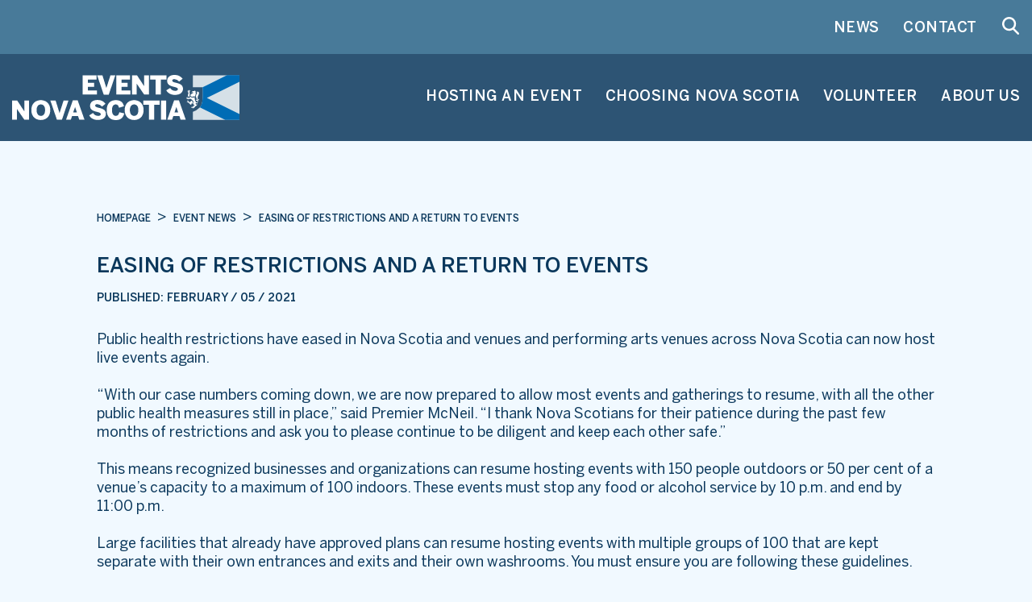

--- FILE ---
content_type: text/html; charset=UTF-8
request_url: https://events.novascotia.ca/node/116
body_size: 20246
content:
<!DOCTYPE html>
<html  lang="en" dir="ltr" prefix="content: http://purl.org/rss/1.0/modules/content/  dc: http://purl.org/dc/terms/  foaf: http://xmlns.com/foaf/0.1/  og: http://ogp.me/ns#  rdfs: http://www.w3.org/2000/01/rdf-schema#  schema: http://schema.org/  sioc: http://rdfs.org/sioc/ns#  sioct: http://rdfs.org/sioc/types#  skos: http://www.w3.org/2004/02/skos/core#  xsd: http://www.w3.org/2001/XMLSchema# ">
  <head>
    <!-- Google Tag Manager -->
    <script>(function(w,d,s,l,i){w[l]=w[l]||[];w[l].push({'gtm.start':
    new Date().getTime(),event:'gtm.js'});var f=d.getElementsByTagName(s)[0],
    j=d.createElement(s),dl=l!='dataLayer'?'&l='+l:'';j.async=true;j.src=
    'https://www.googletagmanager.com/gtm.js?id='+i+dl;f.parentNode.insertBefore(j,f);
    })(window,document,'script','dataLayer','GTM-WDPM2WC');</script>
    <!-- End Google Tag Manager -->

    <meta charset="utf-8" />
<meta name="description" content="Public health restrictions have eased in Nova Scotia and venues and performing arts venues across Nova Scotia can now host live events again. “With our case numbers coming down, we are now prepared to allow most events and gatherings to resume, with all the other public health measures still in place,” said Premier McNeil. “I thank Nova Scotians for their patience during the past few months of restrictions and ask you to please continue to be diligent and keep each other safe.”" />
<link rel="canonical" href="https://events.novascotia.ca/node/116" />
<link rel="image_src" href="https://events.novascotia.ca/themes/eventsns/images/logos/logo-horizontal-tagline.svg" />
<meta property="og:site_name" content="Events Nova Scotia" />
<meta property="og:url" content="https://events.novascotia.ca/node/116" />
<meta property="og:title" content="Easing of Restrictions and a Return to Events" />
<meta property="og:image" content="https://events.novascotia.ca/themes/eventsns/images/logos/logo-horizontal-tagline.svg" />
<meta property="og:image:alt" content="Events Nova Scotia" />
<meta property="og:locality" content="Halifax" />
<meta property="og:region" content="Nova Scotia" />
<meta property="og:country_name" content="Canada" />
<meta property="og:locale" content="en_CA" />
<meta name="Generator" content="Drupal 9 (https://www.drupal.org)" />
<meta name="MobileOptimized" content="width" />
<meta name="HandheldFriendly" content="true" />
<meta name="viewport" content="width=device-width, initial-scale=1.0" />
<link rel="icon" href="/themes/eventsns/favicon.ico" type="image/vnd.microsoft.icon" />

    <title>Easing of Restrictions and a Return to Events | Events Nova Scotia</title>
    <link rel="stylesheet" media="all" href="/core/assets/vendor/jquery.ui/themes/base/core.css?t78v26" />
<link rel="stylesheet" media="all" href="/core/assets/vendor/jquery.ui/themes/base/controlgroup.css?t78v26" />
<link rel="stylesheet" media="all" href="/core/assets/vendor/jquery.ui/themes/base/checkboxradio.css?t78v26" />
<link rel="stylesheet" media="all" href="/core/assets/vendor/jquery.ui/themes/base/resizable.css?t78v26" />
<link rel="stylesheet" media="all" href="/core/assets/vendor/jquery.ui/themes/base/button.css?t78v26" />
<link rel="stylesheet" media="all" href="/core/assets/vendor/jquery.ui/themes/base/dialog.css?t78v26" />
<link rel="stylesheet" media="all" href="/core/modules/system/css/components/align.module.css?t78v26" />
<link rel="stylesheet" media="all" href="/core/modules/system/css/components/fieldgroup.module.css?t78v26" />
<link rel="stylesheet" media="all" href="/core/modules/system/css/components/container-inline.module.css?t78v26" />
<link rel="stylesheet" media="all" href="/core/modules/system/css/components/clearfix.module.css?t78v26" />
<link rel="stylesheet" media="all" href="/core/modules/system/css/components/details.module.css?t78v26" />
<link rel="stylesheet" media="all" href="/core/modules/system/css/components/hidden.module.css?t78v26" />
<link rel="stylesheet" media="all" href="/core/modules/system/css/components/item-list.module.css?t78v26" />
<link rel="stylesheet" media="all" href="/core/modules/system/css/components/js.module.css?t78v26" />
<link rel="stylesheet" media="all" href="/core/modules/system/css/components/nowrap.module.css?t78v26" />
<link rel="stylesheet" media="all" href="/core/modules/system/css/components/position-container.module.css?t78v26" />
<link rel="stylesheet" media="all" href="/core/modules/system/css/components/progress.module.css?t78v26" />
<link rel="stylesheet" media="all" href="/core/modules/system/css/components/reset-appearance.module.css?t78v26" />
<link rel="stylesheet" media="all" href="/core/modules/system/css/components/resize.module.css?t78v26" />
<link rel="stylesheet" media="all" href="/core/modules/system/css/components/sticky-header.module.css?t78v26" />
<link rel="stylesheet" media="all" href="/core/modules/system/css/components/system-status-counter.css?t78v26" />
<link rel="stylesheet" media="all" href="/core/modules/system/css/components/system-status-report-counters.css?t78v26" />
<link rel="stylesheet" media="all" href="/core/modules/system/css/components/system-status-report-general-info.css?t78v26" />
<link rel="stylesheet" media="all" href="/core/modules/system/css/components/tablesort.module.css?t78v26" />
<link rel="stylesheet" media="all" href="/core/modules/system/css/components/tree-child.module.css?t78v26" />
<link rel="stylesheet" media="all" href="/core/modules/quickedit/css/quickedit.module.css?t78v26" />
<link rel="stylesheet" media="all" href="/core/assets/vendor/jquery.ui/themes/base/theme.css?t78v26" />
<link rel="stylesheet" media="all" href="/core/modules/quickedit/css/quickedit.theme.css?t78v26" />
<link rel="stylesheet" media="all" href="/core/modules/quickedit/css/quickedit.icons.theme.css?t78v26" />
<link rel="stylesheet" media="all" href="/core/themes/seven/css/components/quickedit.css?t78v26" />
<link rel="stylesheet" media="all" href="/themes/eventsns/css/style.css?t78v26" />

    
    <link rel="stylesheet" href="https://use.typekit.net/wqp4shx.css">
  </head>
  <body class="path-node page-node-type-news-article has-glyphicons">
    <!-- Google Tag Manager (noscript) -->
    <noscript><iframe src="https://www.googletagmanager.com/ns.html?id=GTM-WDPM2WC"
    height="0" width="0" style="display:none;visibility:hidden"></iframe></noscript>
    <!-- End Google Tag Manager (noscript) -->
    <a href="#main-content" class="visually-hidden focusable skip-link">
      Skip to main content
    </a>
    
      <div class="dialog-off-canvas-main-canvas" data-off-canvas-main-canvas>
    





  <div class="nav-container">
            <div class="enavbar">
  <div class="enavbar__content">
    <div class="navbar__content__nav">
      <a href="/event-news" class="enavbar__content__nav__link">
        News
      </a>
      <a href="/contact" class="enavbar__content__nav__link">
        Contact
      </a>
      <form id="desktop-search-form" class="form-search content-search" action="/search/node" method="get" accept-charset="UTF-8" >
        <input id="desktop-search-input" class="search_input closed_input" type="text" name="keys" value="" size="20" maxlength="128">
        <div id="desktop-search-btn" class="search_icon"></div>
      </form>
    </div>
  </div>
</div>
                  <div class="navlinks ">
  <div class="navlinks__content">
    <a href="/" style="margin-right: auto;"><img src="/themes/eventsns/images/logos/logo-horizontal-white.svg" alt="Events Nova Scotia Logo" class="navlinks__content__logo"></a>
    <div class="navlinks__content__nav">
      <a href="/host-an-event" class="navlinks__content__nav__link">
        Hosting an Event
      </a>
      <a href="/choosing-nova-scotia" class="navlinks__content__nav__link">
        Choosing Nova Scotia
      </a>
      <a href="/volunteer" class="navlinks__content__nav__link">
        Volunteer
      </a>
      <a href="/about" class="navlinks__content__nav__link last_link">
        About Us
      </a>
    </div>
    <div id="hamburger" class="hamburger">
      <span id="hamburger__bar" class="hamburger__bar"></span>
    </div>
  </div>
</div>
      <div id="burger_menu" class="burger_menu burger_menu_closed ">
  <div class="burger_menu__content">
    <a href="/host-an-event" class="burger_menu__content__link">
      hosting an event
    </a>
    <a href="/choosing-nova-scotia" class="burger_menu__content__link">
      choosing nova scotia
    </a>
    <a href="/volunteer" class="burger_menu__content__link">
      volunteer
    </a>
    <a href="/about" class="burger_menu__content__link">
      about us
    </a>
    <a href="/event-news" class="burger_menu__content__link">
      news
    </a>
    <a href="/contact" class="burger_menu__content__link">
      contact
    </a>
    <a href="" class="burger_menu__content__link">
      privacy policy
    </a>
        <form id="mobile-search-form" class="form-search content-search" action="/search/node" method="get" accept-charset="UTF-8" >
      <input id="mobile-search-input" class="search_input_mobile" type="text" name="keys" placeholder="SEARCH WEBSITE" value="" size="15" maxlength="128">
      <div id="mobile-search-btn" class="mobile_search_icon"></div>
    </form>
  </div>
</div>
                            </div>
            </div>

  <div class="main-container container-fluid js-quickedit-main-content">
    <ol class="breadcrumb">
      <li class="breadcrumb__item" >
      <a class="breadcrumb__item__link" href="/">Homepage</a>
    </li>
      <li class="breadcrumb__item" >
      <a class="breadcrumb__item__link" href="/event-news">Event News</a>
    </li>
      <li class="breadcrumb__item" >
      <a class="breadcrumb__item__link" href="/node/116">Easing of Restrictions and a Return to Events</a>
    </li>
  </ol>

        
        <div class="region region-content">
      



  <div class="content">
          <div class="news_title">Easing of Restrictions and a Return to Events</div>
      <div class="news_date">Published: February / 05 / 2021</div>
    
        <p>Public health restrictions have eased in Nova Scotia and venues and performing arts venues across Nova Scotia can now host live events again.</p>

<p>“With our case numbers coming down, we are now prepared to allow most events and gatherings to resume, with all the other public health measures still in place,” said Premier McNeil. “I thank Nova Scotians for their patience during the past few months of restrictions and ask you to please continue to be diligent and keep each other safe.”</p>

<p>This means recognized businesses and organizations can resume hosting events with 150 people outdoors or 50 per cent of a venue’s capacity to a maximum of 100 indoors. These events must stop any food or alcohol service by 10 p.m. and end by 11:00 p.m.</p>

<p>Large facilities that already have approved plans can resume hosting events with multiple groups of 100 that are kept separate with their own entrances and exits and their own washrooms. You must ensure you are following these guidelines.</p>

<p>Centre 200 in Sydney and Scotiabank in Halifax can have multiple groups of 150.</p>

<p>“As we start to be more social again with events, it’s important for Nova Scotians to continue all the layers of protection – clean hands, masks, physical distance, staying home when you’re sick, and getting tested,” said Dr. Strang. “In addition, everyone should make asymptomatic testing part of their regular routine to help prevent the spread of COVID-19, especially people with a lot of contacts.”</p>

<p>The general gathering limit remains 10. This applies to household and informal gatherings and events that are not hosted by a recognized business or organization.</p>

<p>If you have any questions or need assistance understanding these changes, please feel free to <a href="https://eventsnovascotia.us2.list-manage.com/track/click?u=263081a4529aeed372c39aeae&amp;id=d1315422c6&amp;e=45d27c2589">reach out</a> to any member of the Events Nova Scotia team.</p>
  </div>


  </div>

      </div>


  <div class="single-article-nav">
  <a href="/event-news" class="single-article-nav__overview">Back to all News</a>
  <a href="/node/109" class="single-article-nav__next">View next News Article</a>
</div>


<div class="page_footer">
  <div class="page_footer__content">
    <img src="/themes/eventsns/images/logos/logo-ns-gov.svg" alt="Nova Scotia Government Logo" class="page_footer__content__logo">
    <a href="/about" class="page_footer__content__link">About Us</a>
    <a href="/event-news" class="page_footer__content__link">News</a>
    <a href="/contact" class="page_footer__content__link">Contact</a>
    <a href="https://beta.novascotia.ca/privacy" class="page_footer__content__link">Privacy Policy</a>
    <a href="https://twitter.com/eventsns" target="_blank" rel="noopener">
      <img src="/themes/eventsns/images/icon-twitter.svg" alt="Twitter" class="page_footer__content__twitter">
    </a>
  </div>
</div>

  </div>

    
    <script type="application/json" data-drupal-selector="drupal-settings-json">{"path":{"baseUrl":"\/","scriptPath":null,"pathPrefix":"","currentPath":"node\/116","currentPathIsAdmin":false,"isFront":false,"currentLanguage":"en"},"pluralDelimiter":"\u0003","suppressDeprecationErrors":true,"ajaxPageState":{"libraries":"bootstrap\/popover,quickedit\/quickedit,system\/base","theme":"eventsns","theme_token":null},"ajaxTrustedUrl":[],"quickedit":{"csrf_token":"XG-NtgBJOeprx1Czxl6iVY0tphU0GgL9BgGgWWBad_4"},"bootstrap":{"forms_has_error_value_toggle":1,"modal_animation":1,"modal_backdrop":"true","modal_focus_input":1,"modal_keyboard":1,"modal_select_text":1,"modal_show":1,"modal_size":"","popover_enabled":1,"popover_animation":1,"popover_auto_close":1,"popover_container":"body","popover_content":"","popover_delay":"0","popover_html":0,"popover_placement":"right","popover_selector":"","popover_title":"","popover_trigger":"click"},"user":{"uid":0,"permissionsHash":"8192ebd29e5ae4413e84961434030115007a0cb84270606213d3c73dde2f0206"}}</script>
<script src="/core/assets/vendor/jquery/jquery.min.js?v=3.6.3"></script>
<script src="/core/misc/polyfills/element.matches.js?v=9.5.9"></script>
<script src="/core/misc/polyfills/object.assign.js?v=9.5.9"></script>
<script src="/core/assets/vendor/underscore/underscore-min.js?v=1.13.6"></script>
<script src="/core/misc/polyfills/nodelist.foreach.js?v=9.5.9"></script>
<script src="/core/assets/vendor/css-escape/css.escape.js?v=1.5.1"></script>
<script src="/core/assets/vendor/es6-promise/es6-promise.auto.min.js?v=4.2.8"></script>
<script src="/core/misc/polyfills/array.find.js?v=9.5.9"></script>
<script src="/core/assets/vendor/once/once.min.js?v=1.0.1"></script>
<script src="/core/assets/vendor/jquery-once/jquery.once.min.js?v=9.5.9"></script>
<script src="/core/assets/vendor/backbone/backbone-min.js?v=1.4.1"></script>
<script src="/core/misc/drupalSettingsLoader.js?v=9.5.9"></script>
<script src="/core/misc/drupal.js?v=9.5.9"></script>
<script src="/core/misc/drupal.init.js?v=9.5.9"></script>
<script src="/core/assets/vendor/jquery.ui/ui/version-min.js?v=9.5.9"></script>
<script src="/core/assets/vendor/jquery.ui/ui/ie-min.js?v=9.5.9"></script>
<script src="/core/assets/vendor/jquery.ui/ui/disable-selection-min.js?v=9.5.9"></script>
<script src="/core/assets/vendor/jquery.ui/ui/focusable-min.js?v=9.5.9"></script>
<script src="/core/assets/vendor/jquery.ui/ui/unique-id-min.js?v=9.5.9"></script>
<script src="/core/assets/vendor/jquery.ui/ui/jquery-patch-min.js?v=9.5.9"></script>
<script src="/core/assets/vendor/jquery.ui/ui/keycode-min.js?v=9.5.9"></script>
<script src="/core/assets/vendor/jquery.ui/ui/plugin-min.js?v=9.5.9"></script>
<script src="/core/assets/vendor/jquery.ui/ui/safe-active-element-min.js?v=9.5.9"></script>
<script src="/core/assets/vendor/jquery.ui/ui/safe-blur-min.js?v=9.5.9"></script>
<script src="/core/assets/vendor/jquery.ui/ui/scroll-parent-min.js?v=9.5.9"></script>
<script src="/core/assets/vendor/jquery.ui/ui/widget-min.js?v=9.5.9"></script>
<script src="/core/assets/vendor/jquery.ui/ui/data-min.js?v=9.5.9"></script>
<script src="/core/assets/vendor/jquery.ui/ui/form-min.js?v=9.5.9"></script>
<script src="/core/assets/vendor/jquery.ui/ui/widgets/controlgroup-min.js?v=9.5.9"></script>
<script src="/core/assets/vendor/jquery.ui/ui/form-reset-mixin-min.js?v=9.5.9"></script>
<script src="/core/assets/vendor/jquery.ui/ui/labels-min.js?v=9.5.9"></script>
<script src="/core/assets/vendor/jquery.ui/ui/widgets/mouse-min.js?v=9.5.9"></script>
<script src="/core/assets/vendor/jquery.ui/ui/widgets/checkboxradio-min.js?v=9.5.9"></script>
<script src="/core/assets/vendor/jquery.ui/ui/widgets/draggable-min.js?v=9.5.9"></script>
<script src="/core/assets/vendor/jquery.ui/ui/widgets/resizable-min.js?v=9.5.9"></script>
<script src="/core/assets/vendor/jquery.ui/ui/widgets/button-min.js?v=9.5.9"></script>
<script src="/core/assets/vendor/jquery.ui/ui/widgets/dialog-min.js?v=9.5.9"></script>
<script src="/core/assets/vendor/tabbable/index.umd.min.js?v=5.3.3"></script>
<script src="/core/misc/jquery.once.bc.js?v=9.5.9"></script>
<script src="/core/assets/vendor/jquery-form/jquery.form.min.js?v=4.3.0"></script>
<script src="/core/misc/debounce.js?v=9.5.9"></script>
<script src="/core/misc/displace.js?v=9.5.9"></script>
<script src="/themes/eventsns/js/search.js?t78v26"></script>
<script src="/themes/eventsns/js/hamburger.js?t78v26"></script>
<script src="/themes/eventsns/js/main.js?t78v26"></script>
<script src="/themes/contrib/bootstrap/js/drupal.bootstrap.js?t78v26"></script>
<script src="/themes/contrib/bootstrap/js/attributes.js?t78v26"></script>
<script src="/themes/contrib/bootstrap/js/theme.js?t78v26"></script>
<script src="/core/misc/form.js?v=9.5.9"></script>
<script src="/themes/contrib/bootstrap/js/misc/form.js?t78v26"></script>
<script src="/core/misc/progress.js?v=9.5.9"></script>
<script src="/themes/contrib/bootstrap/js/misc/progress.js?t78v26"></script>
<script src="/core/assets/vendor/loadjs/loadjs.min.js?v=4.2.0"></script>
<script src="/core/misc/ajax.js?v=9.5.9"></script>
<script src="/themes/contrib/bootstrap/js/misc/ajax.js?t78v26"></script>
<script src="/core/misc/jquery.tabbable.shim.js?v=9.5.9"></script>
<script src="/core/misc/position.js?v=9.5.9"></script>
<script src="/themes/contrib/bootstrap/js/modal.js?t78v26"></script>
<script src="/themes/contrib/bootstrap/js/dialog.js?t78v26"></script>
<script src="/themes/contrib/bootstrap/js/modal.jquery.ui.bridge.js?t78v26"></script>
<script src="/core/misc/dialog/dialog.js?v=9.5.9"></script>
<script src="/core/misc/dialog/dialog.position.js?v=9.5.9"></script>
<script src="/core/assets/vendor/popperjs/popper.min.js?v=2.11.6"></script>
<script src="/core/modules/quickedit/js/quickedit.js?v=9.5.9"></script>
<script src="/core/modules/quickedit/js/util.js?v=9.5.9"></script>
<script src="/core/modules/quickedit/js/models/BaseModel.js?v=9.5.9"></script>
<script src="/core/modules/quickedit/js/models/AppModel.js?v=9.5.9"></script>
<script src="/core/modules/quickedit/js/models/EntityModel.js?v=9.5.9"></script>
<script src="/core/modules/quickedit/js/models/FieldModel.js?v=9.5.9"></script>
<script src="/core/modules/quickedit/js/models/EditorModel.js?v=9.5.9"></script>
<script src="/core/modules/quickedit/js/views/AppView.js?v=9.5.9"></script>
<script src="/core/modules/quickedit/js/views/FieldDecorationView.js?v=9.5.9"></script>
<script src="/core/modules/quickedit/js/views/EntityDecorationView.js?v=9.5.9"></script>
<script src="/core/modules/quickedit/js/views/EntityToolbarView.js?v=9.5.9"></script>
<script src="/core/modules/quickedit/js/views/ContextualLinkView.js?v=9.5.9"></script>
<script src="/core/modules/quickedit/js/views/FieldToolbarView.js?v=9.5.9"></script>
<script src="/core/modules/quickedit/js/views/EditorView.js?v=9.5.9"></script>
<script src="/core/modules/quickedit/js/theme.js?v=9.5.9"></script>
<script src="/themes/contrib/bootstrap/js/popover.js?t78v26"></script>

    <!--<script src="https://maps.googleapis.com/maps/api/js?key=AIzaSyAjlBwsli2fCyDpLurSMI_pb0pciaQ4chc&callback=initMap" async defer></script>-->
  </body>
</html>


--- FILE ---
content_type: text/css
request_url: https://events.novascotia.ca/core/modules/quickedit/css/quickedit.icons.theme.css?t78v26
body_size: 1505
content:
/**
 * @file
 * Icons for Quick Edit module.
 */

.quickedit .icon {
  position: relative;
  min-width: 2.5em;
  min-height: 1em;
}
.quickedit .icon.icon-only {
  text-indent: -9999px;
}
.quickedit .icon.icon-end {
  padding-right: 2.5em; /* LTR */
}
[dir="rtl"] .quickedit .icon.icon-end {
  padding-right: 0;
  padding-left: 2.5em;
}
.quickedit .icon:before {
  position: absolute;
  top: 0;
  left: 0; /* LTR */
  display: block;
  width: 100%;
  height: 100%;
  content: "";
  background-color: transparent;
  background-repeat: no-repeat;
  background-attachment: scroll;
  background-position: center center;
}
[dir="rtl"] .quickedit .icon:before {
  right: 0;
  left: auto;
}
.quickedit .icon-end:before {
  right: 0.5em; /* LTR */
  left: auto; /* LTR */
  width: 18px;
}
[dir="rtl"] .quickedit .icon-end:before {
  right: auto;
  left: 0.5em;
}
.quickedit button.icon {
  font-size: 1em;
}
.quickedit .icon-pencil {
  margin-left: 0.5em;
  padding-left: 1.5em;
}

/**
 * Images.
 */
.quickedit .icon-close:before {
  top: 10px;
  height: 12px;
  background-image: url(../../../misc/icons/787878/ex.svg);
}
.quickedit .icon-close:hover:before,
.quickedit .icon-close:active:before {
  background-image: url(../../../misc/icons/000000/ex.svg);
}
.quickedit .icon-throbber:before {
  background-image: url(../images/icon-throbber.gif);
}
.quickedit .icon-pencil:before {
  background-image: url(../../../misc/icons/5181c6/pencil.svg);
  background-position: left center;
  background-size: 1.3em;
}


--- FILE ---
content_type: application/javascript
request_url: https://events.novascotia.ca/themes/eventsns/js/search.js?t78v26
body_size: 858
content:
const btn = document.getElementById('desktop-search-btn');
const form = document.getElementById('desktop-search-form');
const input = document.getElementById("desktop-search-input");

const mbtn = document.getElementById('mobile-search-btn');
const minput = document.getElementById('mobile-search-input');
const mform = document.getElementById('mobile-search-form');

btn.addEventListener('click', buttonClicked);
mbtn.addEventListener('click', mButtonClicked);


function buttonClicked() {
  if(input.classList.contains("open_input")) {
    //submit
    form.setAttribute("action", '/search/node/?keys=' + input.value);
    form.submit();
  }
  else {
    input.classList.add('open_input');
    input.classList.remove('closed_input');
  }
}

function mButtonClicked() {
  form.setAttribute("action", '/search/node/?keys=' + input.value);
  form.submit();
}


--- FILE ---
content_type: image/svg+xml
request_url: https://events.novascotia.ca/search_icon.svg
body_size: 1605
content:
<?xml version="1.0" encoding="UTF-8"?>
<svg width="22px" height="23px" viewBox="0 0 22 23" version="1.1" xmlns="http://www.w3.org/2000/svg" xmlns:xlink="http://www.w3.org/1999/xlink">
    <!-- Generator: Sketch 53.2 (72643) - https://sketchapp.com -->
    <title>Search Icon</title>
    <desc>Created with Sketch.</desc>
    <g id="-" stroke="none" stroke-width="1" fill="none" fill-rule="evenodd">
        <g id="NS-Menu" transform="translate(-1324.000000, -21.000000)" fill="#FFFFFF" fill-rule="nonzero">
            <g id="Search-Icon">
                <g transform="translate(1324.000000, 21.000000)">
                    <path d="M21.6113096,20.7348485 L15.8250557,14.880303 C17.2193338,13.2424242 17.9861867,11.1863636 17.9861867,9.02575758 C17.9861867,4.07727273 13.9776373,0 8.99309335,0 C4.04340631,0 0,4.04242424 0,9.02575758 C0,13.9742424 4.04340631,18.0166667 8.99309335,18.0166667 C10.666227,18.0166667 12.3742176,17.5287879 13.8033526,16.6227273 L19.7987482,22.6166667 C20.0427468,22.8606061 20.3564594,23 20.7050289,23 C21.0535984,23 21.3673109,22.8606061 21.6113096,22.6166667 C21.8553083,22.3727273 21.9947361,22.0242424 21.9947361,21.6757576 C22.029593,21.3272727 21.8901652,21.0136364 21.6113096,20.7348485 Z M15.4067723,9.02575758 C15.4067723,12.5454545 12.5485024,15.4030303 9.0279503,15.4030303 C5.50739825,15.4030303 2.64912827,12.5106061 2.64912827,9.02575758 C2.64912827,5.50606061 5.50739825,2.64848485 9.0279503,2.64848485 C12.5485024,2.64848485 15.4067723,5.50606061 15.4067723,9.02575758 Z" id="Shape"></path>
                </g>
            </g>
        </g>
    </g>
</svg>

--- FILE ---
content_type: image/svg+xml
request_url: https://events.novascotia.ca/themes/eventsns/images/icon-twitter.svg
body_size: 2094
content:
<?xml version="1.0" encoding="UTF-8"?>
<svg width="21px" height="19px" viewBox="0 0 21 19" version="1.1" xmlns="http://www.w3.org/2000/svg" xmlns:xlink="http://www.w3.org/1999/xlink">
    <title>twitter-logo-silhouette</title>
    <g id="-" stroke="none" stroke-width="1" fill="none" fill-rule="evenodd">
        <g id="Footer" transform="translate(-1219.000000, -30.000000)">
            <g>
                <rect id="Rectangle-Copy" x="0" y="0" width="1440" height="78"></rect>
                <g id="Group-6" transform="translate(856.000000, 30.000000)" fill="#006BB6" fill-rule="nonzero">
                    <g id="twitter-logo-silhouette" transform="translate(363.000000, 0.000000)">
                        <path d="M21,2.24698311 C20.2279412,2.62912309 19.397549,2.88515688 18.5259804,3.00362027 C19.4147059,2.4113033 20.097549,1.46741754 20.420098,0.351568785 C19.5862745,0.901850362 18.6632353,1.29927595 17.6818627,1.51709574 C16.8960784,0.584674175 15.777451,0 14.5387255,0 C12.1607843,0 10.2289216,2.14762671 10.2289216,4.7958568 C10.2289216,5.17035398 10.2666667,5.53720837 10.3421569,5.88877715 C6.76323529,5.69006436 3.58921569,3.77936444 1.46176471,0.875100563 C1.09117647,1.58205953 0.878431373,2.4074819 0.878431373,3.28640386 C0.878431373,4.95253419 1.64019608,6.41995173 2.79313725,7.27976669 C2.08627451,7.25301689 1.42401961,7.0390185 0.840686275,6.67598552 L0.840686275,6.73712792 C0.840686275,9.06053902 2.32647059,11.0018101 4.29607843,11.4412711 C3.93578431,11.5482703 3.55490196,11.6094127 3.16029412,11.6094127 C2.88235294,11.6094127 2.61470588,11.5788415 2.3504902,11.5215205 C2.8995098,13.428399 4.48823529,14.8155672 6.3754902,14.8537812 C4.90343137,16.1415929 3.04362745,16.9058729 1.02598039,16.9058729 C0.679411765,16.9058729 0.33627451,16.8829445 0,16.8409091 C1.90784314,18.2051488 4.16911765,19 6.60196078,19 C14.525,19 18.8588235,11.6896621 18.8588235,5.34995977 L18.845098,4.7270716 C19.6926471,4.05068383 20.4235294,3.20615447 21,2.24698311 Z" id="Path"></path>
                    </g>
                </g>
            </g>
        </g>
    </g>
</svg>

--- FILE ---
content_type: application/javascript
request_url: https://events.novascotia.ca/core/modules/quickedit/js/views/EntityDecorationView.js?v=9.5.9
body_size: 614
content:
/**
* DO NOT EDIT THIS FILE.
* See the following change record for more information,
* https://www.drupal.org/node/2815083
* @preserve
**/
(function (Drupal, $, Backbone) {
  Drupal.quickedit.EntityDecorationView = Backbone.View.extend({
    initialize: function initialize() {
      this.listenTo(this.model, 'change', this.render);
    },
    render: function render() {
      this.$el.toggleClass('quickedit-entity-active', this.model.get('isActive'));
    },
    remove: function remove() {
      this.setElement(null);
      Backbone.View.prototype.remove.call(this);
    }
  });
})(Drupal, jQuery, Backbone);

--- FILE ---
content_type: application/javascript
request_url: https://events.novascotia.ca/themes/eventsns/js/main.js?t78v26
body_size: 1017
content:
jQuery(function ($) {

	if (!getCookie('alert-was-closed-session') || (!getCookie('alert-was-closed-24-hours')) ) {
		$('.alert-bar-container ').css('display', 'flex')
	}

	$(".close-alert").click(function () {
		$('.alert-bar-container ').css('display', 'none');
		setCookie('alert-was-closed-session', 'yes', Date.MinDate)
		setCookie('alert-was-closed-24-hours', 'yes', 1)
	});

});

// Get and Set Cookie Functions

function setCookie(cname, cvalue, exdays) {
	var d = new Date();
	d.setTime(d.getTime() + (exdays * 24 * 60 * 60 * 1000));
	var expires = "expires=" + d.toUTCString();
	document.cookie = cname + "=" + cvalue + ";" + expires + ";path=/";
}

function getCookie(cname) {
	var name = cname + "=";
	var decodedCookie = decodeURIComponent(document.cookie);
	var ca = decodedCookie.split(';');
	for (var i = 0; i < ca.length; i++) {
		var c = ca[i];
		while (c.charAt(0) == ' ') {
			c = c.substring(1);
		}
		if (c.indexOf(name) == 0) {
			return c.substring(name.length, c.length);
		}
	}
	return "";
}

--- FILE ---
content_type: application/javascript
request_url: https://events.novascotia.ca/core/modules/quickedit/js/models/AppModel.js?v=9.5.9
body_size: 352
content:
/**
* DO NOT EDIT THIS FILE.
* See the following change record for more information,
* https://www.drupal.org/node/2815083
* @preserve
**/
(function (Backbone, Drupal) {
  Drupal.quickedit.AppModel = Backbone.Model.extend({
    defaults: {
      highlightedField: null,
      activeField: null,
      activeModal: null
    }
  });
})(Backbone, Drupal);

--- FILE ---
content_type: application/javascript
request_url: https://events.novascotia.ca/core/modules/quickedit/js/models/EditorModel.js?v=9.5.9
body_size: 358
content:
/**
* DO NOT EDIT THIS FILE.
* See the following change record for more information,
* https://www.drupal.org/node/2815083
* @preserve
**/
(function (Backbone, Drupal) {
  Drupal.quickedit.EditorModel = Backbone.Model.extend({
    defaults: {
      originalValue: null,
      currentValue: null,
      validationErrors: null
    }
  });
})(Backbone, Drupal);

--- FILE ---
content_type: application/javascript
request_url: https://events.novascotia.ca/themes/eventsns/js/hamburger.js?t78v26
body_size: 570
content:
const hamburger = document.getElementById('hamburger');
const bar = document.getElementById('hamburger__bar');
const burgerMenu = document.getElementById('burger_menu');

hamburger.addEventListener('click', toggleburger);

function toggleburger() {
  if(bar.classList.contains('open_burger')) {
    bar.classList.remove('open_burger');
    if (!burgerMenu.classList.contains('burger_menu_closed')) {
      burgerMenu.classList.add('burger_menu_closed');
    }
  } else {
    bar.classList.add('open_burger');
    burgerMenu.classList.remove('burger_menu_closed');
  }
}


--- FILE ---
content_type: application/javascript
request_url: https://events.novascotia.ca/core/modules/quickedit/js/models/FieldModel.js?v=9.5.9
body_size: 2674
content:
/**
* DO NOT EDIT THIS FILE.
* See the following change record for more information,
* https://www.drupal.org/node/2815083
* @preserve
**/
(function (_, Backbone, Drupal) {
  Drupal.quickedit.FieldModel = Drupal.quickedit.BaseModel.extend({
    defaults: {
      el: null,
      fieldID: null,
      id: null,
      entity: null,
      metadata: null,
      acceptStateChange: null,
      logicalFieldID: null,
      state: 'inactive',
      isChanged: false,
      inTempStore: false,
      html: null,
      htmlForOtherViewModes: null
    },
    initialize: function initialize(options) {
      this.set('html', options.el.outerHTML);
      this.get('entity').get('fields').add(this);
      this.set('logicalFieldID', this.get('fieldID').split('/').slice(0, 4).join('/'));
      Drupal.quickedit.BaseModel.prototype.initialize.call(this, options);
    },
    destroy: function destroy(options) {
      if (this.get('state') !== 'inactive') {
        throw new Error('FieldModel cannot be destroyed if it is not inactive state.');
      }
      Drupal.quickedit.BaseModel.prototype.destroy.call(this, options);
    },
    sync: function sync() {},
    validate: function validate(attrs, options) {
      var current = this.get('state');
      var next = attrs.state;
      if (current !== next) {
        if (_.indexOf(this.constructor.states, next) === -1) {
          return "\"".concat(next, "\" is an invalid state");
        }
        if (!this.get('acceptStateChange')(current, next, options, this)) {
          return 'state change not accepted';
        }
      }
    },
    getEntityID: function getEntityID() {
      return this.get('fieldID').split('/').slice(0, 2).join('/');
    },
    getViewMode: function getViewMode() {
      return this.get('fieldID').split('/').pop();
    },
    findOtherViewModes: function findOtherViewModes() {
      var currentField = this;
      var otherViewModes = [];
      Drupal.quickedit.collections.fields.where({
        logicalFieldID: currentField.get('logicalFieldID')
      }).forEach(function (field) {
        if (field !== currentField && field.get('fieldID') !== currentField.get('fieldID')) {
          otherViewModes.push(field.getViewMode());
        }
      });
      return otherViewModes;
    }
  }, {
    states: ['inactive', 'candidate', 'highlighted', 'activating', 'active', 'changed', 'saving', 'saved', 'invalid'],
    followsStateSequence: function followsStateSequence(from, to) {
      return _.indexOf(this.states, from) < _.indexOf(this.states, to);
    }
  });
  Drupal.quickedit.FieldCollection = Backbone.Collection.extend({
    model: Drupal.quickedit.FieldModel
  });
})(_, Backbone, Drupal);

--- FILE ---
content_type: image/svg+xml
request_url: https://events.novascotia.ca/themes/eventsns/images/logos/logo-ns-gov.svg
body_size: 9374
content:
<?xml version="1.0" encoding="utf-8"?>
<!-- Generator: Adobe Illustrator 24.0.3, SVG Export Plug-In . SVG Version: 6.00 Build 0)  -->
<svg version="1.1" id="Layer_1" xmlns="http://www.w3.org/2000/svg" xmlns:xlink="http://www.w3.org/1999/xlink" x="0px" y="0px"
	 viewBox="0 0 435.4 168.3" style="enable-background:new 0 0 435.4 168.3;" xml:space="preserve">
<style type="text/css">
	.st0{fill:none;}
	.st1{fill:#006BB6;}
</style>
<rect class="st0" width="435.4" height="168.3"/>
<g>
	<g>
		<path class="st1" d="M78.5,94.8c0-1.1-0.7-1.6-2.1-1.6l-2.5,0.1l-2.5,0.1l-5.1-0.1c-0.8,0-2.6,0-2.6,1.7c0,1.4,1.2,1.5,2,1.5h0.6
			c1.2,0.2,2.2,0.5,2.7,1.7c0.4,0.9,0.4,2.7,0.4,3.8c0,0,0,10.3,0,12.5C67.9,112.6,54,95.4,54,95.4l-0.4-0.5
			c-1.1-1.4-1.3-1.6-3.5-1.6h-10c-0.8,0-2.4,0-2.4,1.5c0,1.6,1.5,1.6,2.3,1.6h0.3c2.1,0.1,2.2,1.6,2.2,4v0.5v17.7v0.8
			c0,1.8,0,4.3-0.5,5.8c-0.4,1-0.8,1.3-2,1.4h-0.3c-0.9,0-2.4,0.1-2.4,1.6c0,1,0.7,1.7,2,1.7l5.4-0.2l5.3,0.2c1.4,0,2.2-0.6,2.2-1.7
			c0-1.5-1.7-1.6-2.5-1.6h-0.3c-1.5-0.1-2.4-0.4-2.9-1.8c-0.4-1.1-0.4-4.1-0.4-5.4c0,0,0-15.1,0-17.4c1.6,1.9,21.6,27,21.6,27
			l0.2,0.3c0.7,1,1.6,2.1,3.1,2.1c0.8,0,1.3-0.2,1.7-0.5c0.4-0.4,0.5-1,0.5-1.6c0-0.1,0-0.3,0-0.5v-0.5v-26.9v-0.7
			c0-0.2,0-0.4,0-0.6c0-2.1,0.2-3.3,1.9-3.5h0.7c0.8,0,1.7,0,2.2-0.5C78.4,95.6,78.5,95.2,78.5,94.8z"/>
		<path class="st1" d="M97.7,92.3c-5.7,0-10.5,1.9-14.4,5.7c-3.7,3.6-5.9,8.5-5.9,13.5c0,5.5,2.6,11,6.7,14.2
			c3.6,2.8,9.4,4.7,14.6,4.7c11.5,0,20.5-8.4,20.5-19.1C119.2,99,108.1,92.3,97.7,92.3z M99.4,127.4c-4.5,0-7.3-4.1-8.6-6.5
			c-1.6-3.2-2.5-7.1-2.5-11.1c0-5,1.9-14.6,9.1-14.6c8.4,0,11.1,11.8,11.1,17.5C108.4,117.8,106.6,127.4,99.4,127.4z"/>
		<path class="st1" d="M150,99.8c0.7-1.7,1.3-3.2,3.2-3.4h0.5c0.8,0,2.2-0.1,2.2-1.4c0-0.5-0.2-1.7-2.1-1.7l-4.8,0.1l-4.9-0.1
			c-0.6,0-2.3,0-2.3,1.6c0,1.5,1.4,1.6,2.3,1.6h0.6c0.6,0.1,1.7,0.4,1.7,1.5c0,0.8-0.5,2.3-1,3.4c0,0-5.5,13.4-6.3,15.3
			c-0.8-1.9-7.2-17.3-7.2-17.3c-0.3-0.6-0.6-1.5-0.6-2s0.5-0.9,0.9-0.9h0.7c1,0,2.7,0,2.7-1.6c0-0.4-0.1-0.7-0.4-1
			c-0.5-0.5-1.5-0.5-2.2-0.5h-0.2l-6.6,0.2l-8.1-0.2h-0.3c-0.7,0-1.5,0-2,0.5c-0.3,0.2-0.4,0.6-0.4,1c0,1.6,1.3,1.7,1.8,1.7h0.1
			c0.9,0.1,1.4,0.2,1.9,0.7c0.6,0.8,1.5,2.7,1.7,3.3l11.9,27.6l0.2,0.5c0.4,1.1,0.8,1.9,2.5,1.9c1.4,0,1.8-0.8,2.2-1.8l11.7-27.8
			C149.5,100.8,150,99.8,150,99.8z"/>
		<path class="st1" d="M182.6,126.5h-0.4c-1,0-1.3-0.3-2-1.2c-0.5-0.8-1.1-2.2-1.4-2.8l-11.7-27.6l-0.3-0.6
			c-0.5-1.3-0.8-1.9-2.7-1.9c-2.3,0-2.7,1-3.3,2.5l-0.3,0.7l-6.6,15.6l-3.1,7.8l-0.6,1.5c-0.6,1.5-1.3,3.4-1.8,4.4
			c-0.7,1.3-1.1,1.4-2.7,1.7c-0.8,0.1-2,0.3-2,1.7c0,0.8,0.4,1.7,2.2,1.7l5.3-0.1l5.3,0.1c2,0,2.3-1,2.3-1.7c0-1.5-1.5-1.8-2.7-1.9
			c-1.8-0.2-3.2-0.4-3.1-2.1c0.1-0.8,0.4-1.8,0.6-2.3l0.2-0.5l0.1-0.3c0.4-1.1,0.6-1.9,2.2-1.8h8.1c2.2-0.1,2.2,1,2.7,2.2l0.1,0.3
			l0.9,2.1c0.2,0.5,0.5,1.3,0.5,2c0,0.5-0.4,0.6-1.6,0.8c-1,0.1-2.4,0.2-2.4,1.6c0,1.1,0.8,1.7,2.3,1.7l8.3-0.2l6.9,0.2
			c0.6,0,2.4,0,2.4-1.7C184.7,126.5,183.4,126.5,182.6,126.5z M165.2,115.5H156l4.6-11.3L165.2,115.5z"/>
		<path class="st1" d="M211.1,105.7l-2.9-1c-2.4-0.8-4.9-1.8-4.9-4.5c0-2.9,3.1-4.6,5.9-4.6c2.8,0,4.7,1.8,6.1,5.9
			c0.2,0.5,0.6,1.9,2,1.9c0.5,0,0.8-0.1,1.1-0.4c0.5-0.5,0.5-1.3,0.5-2v-4.1v-0.4c0-0.9,0-2-1.2-2.6c-1.9-1-5.7-1.5-7.6-1.5
			c-7.3,0-15.2,4.6-15.2,11.9c0,6.3,6.4,8.9,10.3,10.5l1.2,0.5c3.3,1.3,7,2.7,7,6.5c0,4.1-4.3,5.5-7.3,5.5c-1.6,0-3.9-0.3-5.6-1.9
			c-1.2-1.2-1.6-2.6-2.1-4.3l-0.2-0.5c-0.3-1-0.7-2.7-2.3-2.7c-0.4,0-0.8,0.1-1,0.4c-0.6,0.7-0.6,1.9-0.6,2.8v0.3v3.1v0.4
			c0,1.6,0,2.5,1.9,3.5c2.5,1.2,6.9,1.9,9.8,1.9c4.3,0,7.9-1.2,10.8-3.5c3-2.6,4.7-6,4.7-9.5C221.6,110,216,107.2,211.1,105.7z"/>
		<path class="st1" d="M257.9,118.7c-1.1,0-1.6,0.8-1.8,1.5c-0.9,1.7-1.9,3.7-3.6,5.1c-1.7,1.3-3.6,2-5.7,2c-3.6,0-7-2-9.3-5.5
			c-1.8-2.8-2.8-6.6-2.8-10.7s1.1-8,3-10.7c2.2-3.1,5.6-4.9,9-4.9c4.6,0,6.3,2.5,7.7,4.5c0.8,1.2,1.6,2.3,2.8,2.3
			c0.9,0,1.6-0.6,1.6-1.4l-0.2-1.6v-0.1l-0.5-2.9v-0.1c-0.3-1.6-0.4-2-2.1-2.5c-2.6-0.7-6-1.2-8.7-1.2c-6,0-12.1,1.8-16.2,4.9
			c-4.8,3.6-7.5,8.8-7.5,14.5c0,5.5,2.8,11,7.4,14.5c3.6,2.7,9.2,4.3,15.2,4.3c3.1,0,7.5-0.5,11.2-2.7c1.9-1.1,1.9-2,2-3.7V124
			l0.2-2.4c0-0.2,0-0.4,0-0.6c0-0.5-0.1-1.2-0.5-1.6C258.8,118.8,258.4,118.7,257.9,118.7z"/>
		<path class="st1" d="M336.9,94.8l-0.6,6.1c-0.1,0.9-0.2,2.4-1.7,2.4c-0.7,0-1.6-0.3-2.2-2c-1.6-3.9-2.1-4.8-6.7-4.8
			c-1.1,0-1.1,0-1.1,1.2v24v0.6c0,2.9,0,3.8,3,4.2c0.7,0.1,2.2,0.3,2.2,1.8c0,0.5-0.2,1.6-1.8,1.6l-8.7-0.2l-8.2,0.2
			c-1.5,0-1.8-0.8-1.8-1.6c0-0.7,0.3-1.5,1.9-1.8c3-0.5,3.2-1,3.2-3.9c0-0.1,0-24.8,0-24.8v-0.2c0-0.4,0-0.9-0.1-1s-0.7-0.1-1-0.1
			c-3.5,0-5,1.3-7.1,4.4c-1,1.5-1.9,2.2-2.7,2.2c-0.9,0-1.5-0.7-1.5-1.7l0.2-1.1l0.1-0.2l1.5-5.7c0,0,0.4-1.2,2-1.2
			c3.5-0.1,8,0.6,29.7,0.1C335.3,93.2,337.1,93.2,336.9,94.8z"/>
	</g>
	<g>
		<g>
			<path class="st1" d="M205.6,67.3c0,0-2.5-6-3.8-13.4c-27.8-16.5-48-14.9-48-14.9c2.6,5.1,2.6,5.1,6.4,11.7
				c31.1,5.6,42.6,17,42.6,17c-16,7.6-26,22-26,22c0.6,3.9,0.8,7.1,0.8,7.1c0.7-0.4,13.6-3.8,13.6-3.8c7.1-11.4,18.7-16.3,21.3-17.2
				C210.1,74,207.3,71.3,205.6,67.3z"/>
			<path class="st1" d="M281.7,92c-3.5-3.6-16.8-13.2-47.6-25.1c0,0,7-8.9,34.4-11.8c0,0-0.1-8-0.8-10.5c0,0-16.9-1.9-38.6,11.4
				c-0.2,1.9-0.2,5.6,1.6,10.2c0,0,2.8,5.8-0.7,10.7c1.6,0.4,11.4,2.6,26,10.9c0,0,9.9,1.2,19.5,4.7c-0.3,0.1-0.4,0.1-0.4,0.1
				c-3.5,0.8-6.6,2.5-9.3,5.1c-3.7,3.6-5.9,8.5-5.9,13.5c0,5.5,2.5,11,6.7,14.2c3.6,2.8,9.4,4.7,14.6,4.7c11.5,0,20.5-8.4,20.5-19.1
				C301.6,99.2,291.6,92.6,281.7,92z M281.8,127c-4.5,0-7.3-4.1-8.6-6.5c-1.6-3.2-2.5-7.1-2.5-11.1c0-5,1.9-14.6,9.1-14.6
				c8.4,0,11.1,11.8,11.1,17.5C290.9,117.4,289,127,281.8,127z"/>
		</g>
		<path class="st1" d="M218.5,74.1c0,0-1.9-2.2,1.1-1.5h0.3c0.3,0,0.5,0,0.6,0.3c0.3,0.6,0.5,1,1.1,1.2c0,0,0.6,0.3,1.8,0.2
			c0,0-0.2,0.8-0.9,1.3c0,0-0.6,0.2-0.5,1.3c0,0-0.5,0.2-1.2-0.3c0,0-0.9-0.3-0.9,0.5c0,0,0.8-0.2,1,0.1c0,0-1,0.3-0.5,1.2
			c0,0,0.8,0.3,1.6-0.9c0,0,0.2,0.1,0.2,0.2c0,0-1,0.2,0.7,1.5c0,0-0.3-1.3,0.2-1.3c0,0,0.7,0.2,0.9,0.9c0,0,0.2-0.9,0.5-1
			c0,0-1.2-1.1,0.2-0.9c0,0,0.2-0.1-0.3-0.5c0,0,0.6-0.3,0.9,0c0,0-0.2-0.2-0.1-0.4h0.9c0,0-1.2-0.5,0.5-1.2c0,0-0.8-0.4,0-0.5
			c0,0,0.3,0,0.2-0.9c0,0-2.4,1.4-2.9-1.4c0,0,1.5-0.5,2,0.9c0,0,0.3-0.2-0.1-1.1c0,0,1.1-0.5,0.4-3.2c0,0-0.1-0.2,0.6-0.6
			c0,0,1.2-0.7-1-1.4c0,0,0.9,1-0.1,1.3c0,0-2.5-3-1.3-5.7c0,0,0.6-1.5,0.2-2.9c-0.3-1.1-2-2.7-3.9-1.7c0,0,1.5,0.4,1.4,1.6
			c-0.1,0.8-1,1.7-0.3,4c0.4,1.2,1.1,2.4,2,3.5c0,0,0.7,0.7,0.9,1.4c0,0-0.5-0.3-1-0.3c0,0-1.5-0.2,0.1,1.4c-0.2-0.2-0.9-1,1.3-0.5
			c0,0,1.3,2.4-0.2,2.7c0,0-1,0.1-1.7-0.8c0,0-1.4-1.6-1.8-2.2c0,0-1.9-1.6-1.9-3.9c0,0-0.1-0.9,0.6-1.1l0,0v-0.1
			c-1.6-1.6-0.6-2.6-0.6-2.6c0.3,0,0.4-0.2,0.4-0.2s-0.9-1-1-1.2c0-0.2,0.4-0.4,0.4-0.4l-0.5-0.6c-0.5-0.2-0.6-1.5-0.6-1.5l-0.4,0.1
			c-0.3-0.6-1.1-1.2-1.1-1.2c0,0.7-1.3,0.8-1.3,0.8c-0.7-0.3-1.5,0-1.5,0c-0.8-0.1,0,0.8,0,0.8c0.2,0.5,1.2,0.9,1.2,0.9l0.9,0.5
			c-0.1,0.2-0.6,0.1-0.6,0.1c-0.8-0.5-1.6-0.3-1.6-0.3c-0.7,0.3-0.8-0.4-0.8-0.4c-0.5,0.9,1.2,0.9,1.2,0.9c1.2,0,1.5,0.5,1.5,0.5
			c-1-0.1-1,0.4-1,0.4c-0.8-0.1-1,0.6-1,0.6c-0.5,0.2-0.2,0.9-0.2,0.9c1.1,1.2,0.1,0.9-0.8,0.7l-0.6-0.2c0.2-0.9-0.8-2.6-0.8-2.6
			c-1.4-2-0.8-2.4-0.8-2.4c0.9-1-0.2-1.3-0.2-1.3c0.3,0.5-0.1,0.7-0.1,0.7c-0.8-1.1-1.5-1-1.5-1c1,0.9,0.5,1.2,0.5,1.2
			c-1.3-1.2-1.9-0.6-1.9-0.6c0.7,0.1,0.7,0.7,0.7,0.7c0.2,0.5,0.6,0.3,0.6,0.3c0.7,0.5,0,0.6,0,0.6c-0.2-0.3-0.4-0.1-0.4-0.1
			c-0.3,0-0.6,0-0.6,0c0.2,0.9,1.6,0.8,1.6,0.8c1.1,1.7,0.3,2.3,0.3,2.3c0.9,1.7,0,1.6,0,1.6c0.5,0,0.8,0.5,0.8,0.5
			c0.2,0.6-0.6,0.5-0.6,0.5c0.5,0.5,1.6,0.5,1.6,0.5c0.6,0.4,0.9,0.6,1,0.7c0.4,0.2,1,0.4,1.6,0.3c0,0.1,0,0.1,0.1,0.2
			c0,0-1.8,1.2-3.6,1.2c0,0-0.2-0.2-0.6-0.6c0,0-0.6-0.5-0.8,0c0,0,0.8,0.3,0.7,0.7l-1.1-0.2c0,0,0.2,0.2,0.3,0.4
			c0,0,0.1,0.5,1.2,0.3c0,0,0.2,0.2,0.1,0.3c0,0-0.5,0.2-0.3,0.7c0,0,0.5,0,0.7-0.1c0,0,0.2-0.1,0.2-0.4h0.5c0,0,0.8-0.1,0.4,0.6
			c0,0,0.3,0.2,0.6-0.6c0,0,0.5-0.3,0.7,0.4c0,0,0.2-0.7,0.9-0.5c0,0,0,0.2-0.2,0.3c0,0,0.4,0.2,0.6-0.2c0,0,0.6-0.3,0.7,0.2
			c0,0,0.3-0.7,0.3-0.9c0,0,1,0.4,0.9,0.7c0,0,0.2,0.2,0.5,0.1c0,0,1.1,1.2,2.6,2.2c-0.7,0-1.2,0-1.4,0.1l-0.4-0.1
			c0,0-0.9-0.2-1.1,0.2c0,0-0.8,0.4-0.3,1.7c0,0-0.3,0.8-0.7,0.4c0,0-0.8-0.5-1.6-0.6c0,0-1.1-0.4-1.4-1.1c0,0-0.5-0.8-1.3,0
			c0,0,0.6,0.1,0.8,0.5c0,0,0.3,0.3,0.7,0.3c0,0,0.2,0.2,0.1,0.3c0,0-1.7-0.2-1.1,0.8c0,0,0.2-0.4,0.8,0.1c0,0,0.5,0.1,0.6-0.3
			c0,0,0.7,0.4-0.1,1c0,0,0.6,0.4,1.1-0.5c0,0,0.7,0.1,1,1.2c0,0,0.7-1,1.1,0.1c0,0,0.3-0.6,0.6,0.4c0,0,0.5,0.3,1,0
			C217.4,74,217.6,74.3,218.5,74.1z"/>
	</g>
	<path class="st1" d="M395.3,126.5h-0.4c-1,0-1.3-0.3-2-1.2c-0.5-0.8-1.1-2.2-1.4-2.8l-11.7-27.6l-0.3-0.6c-0.5-1.3-0.8-1.9-2.7-1.9
		c-2.3,0-2.7,1-3.3,2.5l-0.3,0.7l-6.6,15.6l-3.1,7.8l-0.6,1.5c-0.6,1.5-1.3,3.4-1.8,4.4c-0.8,1.3-1.2,1.6-2.6,1.7
		c-0.2,0-0.3,0-0.5,0c-0.3,0-0.4,0-0.5-0.1c-3-0.5-3-1.3-3-4.2v-0.6v-20.2v-0.7c0-3.2,0-3.8,3.2-4.4c0.7-0.1,2-0.3,2-1.6
		c0-1-0.6-1.6-1.9-1.6l-4,0.1l-4.1,0.1l-8.8-0.2c-0.5,0-1.8,0-1.8,1.6c0,1.3,1.3,1.5,2,1.6h0.2c2.9,0.5,2.9,1.4,2.9,4.3v0.8v20.6
		c0,3.3,0,3.8-3.2,4.4c-1.6,0.3-1.9,1.1-1.9,1.8c0,0.7,0.3,1.6,1.8,1.6l8.2-0.2l8.7,0.2l0,0c0.2,0,0.5,0,0.8,0l5.3-0.1l5.3,0.1
		c2,0,2.3-1,2.3-1.7c0-1.5-1.5-1.8-2.7-1.9c-1.8-0.2-3.2-0.4-3.1-2.1c0.1-0.8,0.4-1.8,0.6-2.3l0.2-0.5l0.1-0.3
		c0.4-1.1,0.6-1.9,2.2-1.8h8.1c2.2-0.1,2.2,1,2.7,2.2l0.1,0.3l0.9,2.1c0.2,0.5,0.5,1.3,0.5,2c0,0.5-0.4,0.6-1.6,0.8
		c-1,0.1-2.4,0.2-2.4,1.6c0,1.1,0.8,1.7,2.3,1.7l8.3-0.2l6.9,0.2c0.6,0,2.4,0,2.4-1.7C397.4,126.5,396.1,126.5,395.3,126.5z
		 M368.7,115.5l4.6-11.3l4.6,11.3H368.7z"/>
</g>
</svg>


--- FILE ---
content_type: application/javascript
request_url: https://events.novascotia.ca/core/modules/quickedit/js/util.js?v=9.5.9
body_size: 3527
content:
/**
* DO NOT EDIT THIS FILE.
* See the following change record for more information,
* https://www.drupal.org/node/2815083
* @preserve
**/
(function ($, Drupal) {
  Drupal.quickedit.util = Drupal.quickedit.util || {};
  Drupal.quickedit.util.constants = {};
  Drupal.quickedit.util.constants.transitionEnd = 'transitionEnd.quickedit webkitTransitionEnd.quickedit transitionend.quickedit msTransitionEnd.quickedit oTransitionEnd.quickedit';
  Drupal.quickedit.util.buildUrl = function (id, urlFormat) {
    var parts = id.split('/');
    return Drupal.formatString(decodeURIComponent(urlFormat), {
      '!entity_type': parts[0],
      '!id': parts[1],
      '!field_name': parts[2],
      '!langcode': parts[3],
      '!view_mode': parts[4]
    });
  };
  Drupal.quickedit.util.networkErrorModal = function (title, message) {
    var $message = $("<div>".concat(message, "</div>"));
    var networkErrorModal = Drupal.dialog($message.get(0), {
      title: title,
      dialogClass: 'quickedit-network-error',
      buttons: [{
        text: Drupal.t('OK'),
        click: function click() {
          networkErrorModal.close();
        },
        primary: true
      }],
      create: function create() {
        $(this).parent().find('.ui-dialog-titlebar-close').remove();
      },
      close: function close(event) {
        $(event.target).remove();
      }
    });
    networkErrorModal.showModal();
  };
  Drupal.quickedit.util.form = {
    load: function load(options, callback) {
      var fieldID = options.fieldID;
      var formLoaderAjax = Drupal.ajax({
        url: Drupal.quickedit.util.buildUrl(fieldID, Drupal.url('quickedit/form/!entity_type/!id/!field_name/!langcode/!view_mode')),
        submit: {
          nocssjs: options.nocssjs,
          reset: options.reset
        },
        error: function error(xhr, url) {
          var fieldLabel = Drupal.quickedit.metadata.get(fieldID, 'label');
          var message = Drupal.t('Could not load the form for <q>@field-label</q>, either due to a website problem or a network connection problem.<br>Please try again.', {
            '@field-label': fieldLabel
          });
          Drupal.quickedit.util.networkErrorModal(Drupal.t('Network problem!'), message);
          var fieldModel = Drupal.quickedit.app.model.get('activeField');
          fieldModel.set('state', 'candidate');
        }
      });
      formLoaderAjax.commands.quickeditFieldForm = function (ajax, response, status) {
        callback(response.data, ajax);
        Drupal.ajax.instances[this.instanceIndex] = null;
      };
      formLoaderAjax.execute();
    },
    ajaxifySaving: function ajaxifySaving(options, $submit) {
      var settings = {
        url: $submit.closest('form').attr('action'),
        setClick: true,
        event: 'click.quickedit',
        progress: false,
        submit: {
          nocssjs: options.nocssjs,
          other_view_modes: options.other_view_modes
        },
        success: function success(response, status) {
          var _this = this;
          Object.keys(response || {}).forEach(function (i) {
            if (response[i].command && _this.commands[response[i].command]) {
              _this.commands[response[i].command](_this, response[i], status);
            }
          });
        },
        base: $submit.attr('id'),
        element: $submit[0]
      };
      return Drupal.ajax(settings);
    },
    unajaxifySaving: function unajaxifySaving(ajax) {
      $(ajax.element).off('click.quickedit');
    }
  };
})(jQuery, Drupal);

--- FILE ---
content_type: application/javascript
request_url: https://events.novascotia.ca/core/modules/quickedit/js/views/AppView.js?v=9.5.9
body_size: 11059
content:
/**
* DO NOT EDIT THIS FILE.
* See the following change record for more information,
* https://www.drupal.org/node/2815083
* @preserve
**/
(function ($, _, Backbone, Drupal) {
  var reload = false;
  Drupal.quickedit.AppView = Backbone.View.extend({
    initialize: function initialize(options) {
      this.activeFieldStates = ['activating', 'active'];
      this.singleFieldStates = ['highlighted', 'activating', 'active'];
      this.changedFieldStates = ['changed', 'saving', 'saved', 'invalid'];
      this.readyFieldStates = ['candidate', 'highlighted'];
      this.listenTo(options.entitiesCollection, 'change:state', this.appStateChange);
      this.listenTo(options.entitiesCollection, 'change:isActive', this.enforceSingleActiveEntity);
      this.listenTo(options.fieldsCollection, 'change:state', this.editorStateChange);
      this.listenTo(options.fieldsCollection, 'change:html', this.renderUpdatedField);
      this.listenTo(options.fieldsCollection, 'change:html', this.propagateUpdatedField);
      this.listenTo(options.fieldsCollection, 'add', this.rerenderedFieldToCandidate);
      this.listenTo(options.fieldsCollection, 'destroy', this.teardownEditor);
    },
    appStateChange: function appStateChange(entityModel, state) {
      var app = this;
      var entityToolbarView;
      switch (state) {
        case 'launching':
          reload = false;
          entityToolbarView = new Drupal.quickedit.EntityToolbarView({
            model: entityModel,
            appModel: this.model
          });
          entityModel.toolbarView = entityToolbarView;
          entityModel.get('fields').each(function (fieldModel) {
            app.setupEditor(fieldModel);
          });
          _.defer(function () {
            entityModel.set('state', 'opening');
          });
          break;
        case 'closed':
          entityToolbarView = entityModel.toolbarView;
          entityModel.get('fields').each(function (fieldModel) {
            app.teardownEditor(fieldModel);
          });
          if (entityToolbarView) {
            entityToolbarView.remove();
            delete entityModel.toolbarView;
          }
          if (reload) {
            reload = false;
            window.location.reload();
          }
          break;
      }
    },
    acceptEditorStateChange: function acceptEditorStateChange(from, to, context, fieldModel) {
      var accept = true;
      if (context && (context.reason === 'stop' || context.reason === 'rerender')) {
        if (from === 'candidate' && to === 'inactive') {
          accept = true;
        }
      } else {
        if (!Drupal.quickedit.FieldModel.followsStateSequence(from, to)) {
          accept = false;
          if (_.indexOf(this.activeFieldStates, from) !== -1 && to === 'candidate') {
            accept = true;
          } else if ((from === 'changed' || from === 'invalid') && to === 'candidate') {
            accept = true;
          } else if (from === 'highlighted' && to === 'candidate') {
            accept = true;
          } else if (from === 'saved' && to === 'candidate') {
            accept = true;
          } else if (from === 'invalid' && to === 'saving') {
            accept = true;
          } else if (from === 'invalid' && to === 'activating') {
            accept = true;
          }
        }
        if (accept) {
          var activeField;
          var activeFieldState;
          if ((this.readyFieldStates.indexOf(from) !== -1 || from === 'invalid') && this.activeFieldStates.indexOf(to) !== -1) {
            activeField = this.model.get('activeField');
            if (activeField && activeField !== fieldModel) {
              activeFieldState = activeField.get('state');
              if (this.activeFieldStates.indexOf(activeFieldState) !== -1) {
                activeField.set('state', 'candidate');
              } else if (activeFieldState === 'changed' || activeFieldState === 'invalid') {
                activeField.set('state', 'saving');
              }
              if (from === 'invalid') {
                this.model.set('activeField', fieldModel);
                accept = false;
              }
            }
          } else if (_.indexOf(this.activeFieldStates, from) !== -1 && to === 'candidate') {
            if (context && context.reason === 'mouseleave') {
              accept = false;
            }
          } else if ((from === 'changed' || from === 'invalid') && to === 'candidate') {
            if (context && context.reason === 'mouseleave') {
              accept = false;
            } else if (context && context.confirmed) {
              accept = true;
            }
          }
        }
      }
      return accept;
    },
    setupEditor: function setupEditor(fieldModel) {
      var entityModel = fieldModel.get('entity');
      var entityToolbarView = entityModel.toolbarView;
      var fieldToolbarRoot = entityToolbarView.getToolbarRoot();
      var editorName = fieldModel.get('metadata').editor;
      var editorModel = new Drupal.quickedit.EditorModel();
      var editorView = new Drupal.quickedit.editors[editorName]({
        el: $(fieldModel.get('el')),
        model: editorModel,
        fieldModel: fieldModel
      });
      var toolbarView = new Drupal.quickedit.FieldToolbarView({
        el: fieldToolbarRoot,
        model: fieldModel,
        $editedElement: $(editorView.getEditedElement()),
        editorView: editorView,
        entityModel: entityModel
      });
      var decorationView = new Drupal.quickedit.FieldDecorationView({
        el: $(editorView.getEditedElement()),
        model: fieldModel,
        editorView: editorView
      });
      fieldModel.editorView = editorView;
      fieldModel.toolbarView = toolbarView;
      fieldModel.decorationView = decorationView;
    },
    teardownEditor: function teardownEditor(fieldModel) {
      if (typeof fieldModel.editorView === 'undefined') {
        return;
      }
      fieldModel.toolbarView.remove();
      delete fieldModel.toolbarView;
      fieldModel.decorationView.remove();
      delete fieldModel.decorationView;
      fieldModel.editorView.remove();
      delete fieldModel.editorView;
    },
    confirmEntityDeactivation: function confirmEntityDeactivation(entityModel) {
      var that = this;
      var discardDialog;
      function closeDiscardDialog(action) {
        discardDialog.close(action);
        that.model.set('activeModal', null);
        if (action === 'save') {
          entityModel.set('state', 'committing', {
            confirmed: true
          });
        } else {
          entityModel.set('state', 'deactivating', {
            confirmed: true
          });
          if (entityModel.get('reload')) {
            reload = true;
            entityModel.set('reload', false);
          }
        }
      }
      if (!this.model.get('activeModal')) {
        var $unsavedChanges = $("<div>".concat(Drupal.t('You have unsaved changes'), "</div>"));
        discardDialog = Drupal.dialog($unsavedChanges.get(0), {
          title: Drupal.t('Discard changes?'),
          dialogClass: 'quickedit-discard-modal',
          resizable: false,
          buttons: [{
            text: Drupal.t('Save'),
            click: function click() {
              closeDiscardDialog('save');
            },
            primary: true
          }, {
            text: Drupal.t('Discard changes'),
            click: function click() {
              closeDiscardDialog('discard');
            }
          }],
          closeOnEscape: false,
          create: function create() {
            $(this).parent().find('.ui-dialog-titlebar-close').remove();
          },
          beforeClose: false,
          close: function close(event) {
            $(event.target).remove();
          }
        });
        this.model.set('activeModal', discardDialog);
        discardDialog.showModal();
      }
    },
    editorStateChange: function editorStateChange(fieldModel, state) {
      var from = fieldModel.previous('state');
      var to = state;
      if (_.indexOf(this.singleFieldStates, to) !== -1 && this.model.get('highlightedField') !== fieldModel) {
        this.model.set('highlightedField', fieldModel);
      } else if (this.model.get('highlightedField') === fieldModel && to === 'candidate') {
        this.model.set('highlightedField', null);
      }
      if (_.indexOf(this.activeFieldStates, to) !== -1 && this.model.get('activeField') !== fieldModel) {
        this.model.set('activeField', fieldModel);
      } else if (this.model.get('activeField') === fieldModel && to === 'candidate') {
        if (from === 'changed' || from === 'invalid') {
          fieldModel.editorView.revert();
        }
        this.model.set('activeField', null);
      }
    },
    renderUpdatedField: function renderUpdatedField(fieldModel, html, options) {
      var $fieldWrapper = $(fieldModel.get('el'));
      var $context = $fieldWrapper.parent();
      var renderField = function renderField() {
        fieldModel.destroy();
        $fieldWrapper.replaceWith(html);
        Drupal.attachBehaviors($context.get(0));
      };
      if (!options.propagation) {
        _.defer(function () {
          fieldModel.set('state', 'candidate');
          _.defer(function () {
            fieldModel.set('state', 'inactive', {
              reason: 'rerender'
            });
            renderField();
          });
        });
      } else {
        renderField();
      }
    },
    propagateUpdatedField: function propagateUpdatedField(updatedField, html, options) {
      if (options.propagation) {
        return;
      }
      var htmlForOtherViewModes = updatedField.get('htmlForOtherViewModes');
      Drupal.quickedit.collections.fields.where({
        logicalFieldID: updatedField.get('logicalFieldID')
      }).forEach(function (field) {
        if (field === updatedField) {} else if (field.getViewMode() === updatedField.getViewMode()) {
          field.set('html', updatedField.get('html'));
        } else if (field.getViewMode() in htmlForOtherViewModes) {
          field.set('html', htmlForOtherViewModes[field.getViewMode()], {
            propagation: true
          });
        }
      });
    },
    rerenderedFieldToCandidate: function rerenderedFieldToCandidate(fieldModel) {
      var activeEntity = Drupal.quickedit.collections.entities.findWhere({
        isActive: true
      });
      if (!activeEntity) {
        return;
      }
      if (fieldModel.get('entity') === activeEntity) {
        this.setupEditor(fieldModel);
        fieldModel.set('state', 'candidate');
      }
    },
    enforceSingleActiveEntity: function enforceSingleActiveEntity(changedEntityModel) {
      if (changedEntityModel.get('isActive') === false) {
        return;
      }
      changedEntityModel.collection.chain().filter(function (entityModel) {
        return entityModel.get('isActive') === true && entityModel !== changedEntityModel;
      }).each(function (entityModel) {
        entityModel.set('state', 'deactivating');
      });
    }
  });
})(jQuery, _, Backbone, Drupal);

--- FILE ---
content_type: application/javascript
request_url: https://events.novascotia.ca/core/modules/quickedit/js/quickedit.js?v=9.5.9
body_size: 12769
content:
/**
* DO NOT EDIT THIS FILE.
* See the following change record for more information,
* https://www.drupal.org/node/2815083
* @preserve
**/
(function ($, _, Backbone, Drupal, drupalSettings, JSON, storage) {
  var options = $.extend(drupalSettings.quickedit, {
    strings: {
      quickEdit: Drupal.t('Quick edit')
    }
  });
  var fieldsMetadataQueue = [];
  var fieldsAvailableQueue = [];
  var contextualLinksQueue = [];
  var entityInstancesTracker = {};
  function initQuickEdit(bodyElement) {
    Drupal.quickedit.collections.entities = new Drupal.quickedit.EntityCollection();
    Drupal.quickedit.collections.fields = new Drupal.quickedit.FieldCollection();
    Drupal.quickedit.app = new Drupal.quickedit.AppView({
      el: bodyElement,
      model: new Drupal.quickedit.AppModel(),
      entitiesCollection: Drupal.quickedit.collections.entities,
      fieldsCollection: Drupal.quickedit.collections.fields
    });
  }
  function processEntity(entityElement) {
    var entityID = entityElement.getAttribute('data-quickedit-entity-id');
    if (!entityInstancesTracker.hasOwnProperty(entityID)) {
      entityInstancesTracker[entityID] = 0;
    } else {
      entityInstancesTracker[entityID]++;
    }
    var entityInstanceID = entityInstancesTracker[entityID];
    entityElement.setAttribute('data-quickedit-entity-instance-id', entityInstanceID);
  }
  function initializeField(fieldElement, fieldID, entityID, entityInstanceID) {
    var entity = Drupal.quickedit.collections.entities.findWhere({
      entityID: entityID,
      entityInstanceID: entityInstanceID
    });
    $(fieldElement).addClass('quickedit-field');
    var field = new Drupal.quickedit.FieldModel({
      el: fieldElement,
      fieldID: fieldID,
      id: "".concat(fieldID, "[").concat(entity.get('entityInstanceID'), "]"),
      entity: entity,
      metadata: Drupal.quickedit.metadata.get(fieldID),
      acceptStateChange: _.bind(Drupal.quickedit.app.acceptEditorStateChange, Drupal.quickedit.app)
    });
    Drupal.quickedit.collections.fields.add(field);
  }
  function loadMissingEditors(callback) {
    var loadedEditors = _.keys(Drupal.quickedit.editors);
    var missingEditors = [];
    Drupal.quickedit.collections.fields.each(function (fieldModel) {
      var metadata = Drupal.quickedit.metadata.get(fieldModel.get('fieldID'));
      if (metadata.access && _.indexOf(loadedEditors, metadata.editor) === -1) {
        missingEditors.push(metadata.editor);
        Drupal.quickedit.editors[metadata.editor] = false;
      }
    });
    missingEditors = _.uniq(missingEditors);
    if (missingEditors.length === 0) {
      callback();
      return;
    }
    var loadEditorsAjax = Drupal.ajax({
      url: Drupal.url('quickedit/attachments'),
      submit: {
        'editors[]': missingEditors
      }
    });
    loadEditorsAjax.execute().then(callback);
  }
  function initializeEntityContextualLink(contextualLink) {
    var metadata = Drupal.quickedit.metadata;
    function hasFieldWithPermission(fieldIDs) {
      for (var i = 0; i < fieldIDs.length; i++) {
        var fieldID = fieldIDs[i];
        if (metadata.get(fieldID, 'access') === true) {
          return true;
        }
      }
      return false;
    }
    function allMetadataExists(fieldIDs) {
      return fieldIDs.length === metadata.intersection(fieldIDs).length;
    }
    var fields = _.where(fieldsAvailableQueue, {
      entityID: contextualLink.entityID,
      entityInstanceID: contextualLink.entityInstanceID
    });
    var fieldIDs = _.pluck(fields, 'fieldID');
    if (fieldIDs.length === 0) {
      return false;
    }
    if (hasFieldWithPermission(fieldIDs)) {
      var entityModel = new Drupal.quickedit.EntityModel({
        el: contextualLink.region,
        entityID: contextualLink.entityID,
        entityInstanceID: contextualLink.entityInstanceID,
        id: "".concat(contextualLink.entityID, "[").concat(contextualLink.entityInstanceID, "]"),
        label: Drupal.quickedit.metadata.get(contextualLink.entityID, 'label')
      });
      Drupal.quickedit.collections.entities.add(entityModel);
      var entityDecorationView = new Drupal.quickedit.EntityDecorationView({
        el: contextualLink.region,
        model: entityModel
      });
      entityModel.set('entityDecorationView', entityDecorationView);
      _.each(fields, function (field) {
        initializeField(field.el, field.fieldID, contextualLink.entityID, contextualLink.entityInstanceID);
      });
      fieldsAvailableQueue = _.difference(fieldsAvailableQueue, fields);
      var initContextualLink = _.once(function () {
        var $links = $(contextualLink.el).find('.contextual-links');
        var contextualLinkView = new Drupal.quickedit.ContextualLinkView($.extend({
          el: $('<li class="quickedit"><a href="" role="button" aria-pressed="false"></a></li>').prependTo($links),
          model: entityModel,
          appModel: Drupal.quickedit.app.model
        }, options));
        entityModel.set('contextualLinkView', contextualLinkView);
      });
      loadMissingEditors(initContextualLink);
      return true;
    }
    if (allMetadataExists(fieldIDs)) {
      return true;
    }
    return false;
  }
  function extractEntityID(fieldID) {
    return fieldID.split('/').slice(0, 2).join('/');
  }
  function processField(fieldElement) {
    var metadata = Drupal.quickedit.metadata;
    var fieldID = fieldElement.getAttribute('data-quickedit-field-id');
    var entityID = extractEntityID(fieldID);
    var entityElementSelector = "[data-quickedit-entity-id=\"".concat(entityID, "\"]");
    var $entityElement = $(entityElementSelector);
    if (!$entityElement.length) {
      throw new Error("Quick Edit could not associate the rendered entity field markup (with [data-quickedit-field-id=\"".concat(fieldID, "\"]) with the corresponding rendered entity markup: no parent DOM node found with [data-quickedit-entity-id=\"").concat(entityID, "\"]. This is typically caused by the theme's template for this entity type forgetting to print the attributes."));
    }
    var entityElement = $(fieldElement).closest($entityElement);
    if (entityElement.length === 0) {
      var $lowestCommonParent = $entityElement.parents().has(fieldElement).first();
      entityElement = $lowestCommonParent.find($entityElement);
    }
    var entityInstanceID = entityElement.get(0).getAttribute('data-quickedit-entity-instance-id');
    if (!metadata.has(fieldID)) {
      fieldsMetadataQueue.push({
        el: fieldElement,
        fieldID: fieldID,
        entityID: entityID,
        entityInstanceID: entityInstanceID
      });
      return;
    }
    if (metadata.get(fieldID, 'access') !== true) {
      return;
    }
    if (Drupal.quickedit.collections.entities.findWhere({
      entityID: entityID,
      entityInstanceID: entityInstanceID
    })) {
      initializeField(fieldElement, fieldID, entityID, entityInstanceID);
    } else {
      fieldsAvailableQueue.push({
        el: fieldElement,
        fieldID: fieldID,
        entityID: entityID,
        entityInstanceID: entityInstanceID
      });
    }
  }
  function deleteContainedModelsAndQueues($context) {
    $context.find('[data-quickedit-entity-id]').addBack('[data-quickedit-entity-id]').each(function (index, entityElement) {
      var entityModel = Drupal.quickedit.collections.entities.findWhere({
        el: entityElement
      });
      if (entityModel) {
        var contextualLinkView = entityModel.get('contextualLinkView');
        contextualLinkView.undelegateEvents();
        contextualLinkView.remove();
        entityModel.get('entityDecorationView').remove();
        entityModel.destroy();
      }
      function hasOtherRegion(contextualLink) {
        return contextualLink.region !== entityElement;
      }
      contextualLinksQueue = _.filter(contextualLinksQueue, hasOtherRegion);
    });
    $context.find('[data-quickedit-field-id]').addBack('[data-quickedit-field-id]').each(function (index, fieldElement) {
      Drupal.quickedit.collections.fields.chain().filter(function (fieldModel) {
        return fieldModel.get('el') === fieldElement;
      }).invoke('destroy');
      function hasOtherFieldElement(field) {
        return field.el !== fieldElement;
      }
      fieldsMetadataQueue = _.filter(fieldsMetadataQueue, hasOtherFieldElement);
      fieldsAvailableQueue = _.filter(fieldsAvailableQueue, hasOtherFieldElement);
    });
  }
  function fetchMissingMetadata(callback) {
    if (fieldsMetadataQueue.length) {
      var fieldIDs = _.pluck(fieldsMetadataQueue, 'fieldID');
      var fieldElementsWithoutMetadata = _.pluck(fieldsMetadataQueue, 'el');
      var entityIDs = _.uniq(_.pluck(fieldsMetadataQueue, 'entityID'), true);
      entityIDs = _.difference(entityIDs, Drupal.quickedit.metadata.intersection(entityIDs));
      fieldsMetadataQueue = [];
      $.ajax({
        url: Drupal.url('quickedit/metadata'),
        type: 'POST',
        data: {
          'fields[]': fieldIDs,
          'entities[]': entityIDs
        },
        dataType: 'json',
        success: function success(results) {
          _.each(results, function (fieldMetadata, fieldID) {
            Drupal.quickedit.metadata.add(fieldID, fieldMetadata);
          });
          callback(fieldElementsWithoutMetadata);
        }
      });
    }
  }
  Drupal.behaviors.quickedit = {
    attach: function attach(context) {
      once('quickedit-init', 'body').forEach(initQuickEdit);
      var fields = once('quickedit', '[data-quickedit-field-id]', context);
      if (fields.length === 0) {
        return;
      }
      once('quickedit', '[data-quickedit-entity-id]', context).forEach(processEntity);
      fields.forEach(processField);
      contextualLinksQueue = _.filter(contextualLinksQueue, function (contextualLink) {
        return !initializeEntityContextualLink(contextualLink);
      });
      fetchMissingMetadata(function (fieldElementsWithFreshMetadata) {
        _.each(fieldElementsWithFreshMetadata, processField);
        contextualLinksQueue = _.filter(contextualLinksQueue, function (contextualLink) {
          return !initializeEntityContextualLink(contextualLink);
        });
      });
    },
    detach: function detach(context, settings, trigger) {
      if (trigger === 'unload') {
        deleteContainedModelsAndQueues($(context));
      }
    }
  };
  Drupal.quickedit = {
    app: null,
    collections: {
      entities: null,
      fields: null
    },
    editors: {},
    metadata: {
      has: function has(fieldID) {
        return storage.getItem(this._prefixFieldID(fieldID)) !== null;
      },
      add: function add(fieldID, metadata) {
        storage.setItem(this._prefixFieldID(fieldID), JSON.stringify(metadata));
      },
      get: function get(fieldID, key) {
        var metadata = JSON.parse(storage.getItem(this._prefixFieldID(fieldID)));
        return typeof key === 'undefined' ? metadata : metadata[key];
      },
      _prefixFieldID: function _prefixFieldID(fieldID) {
        return "Drupal.quickedit.metadata.".concat(fieldID);
      },
      _unprefixFieldID: function _unprefixFieldID(fieldID) {
        return fieldID.substring(26);
      },
      intersection: function intersection(fieldIDs) {
        var prefixedFieldIDs = _.map(fieldIDs, this._prefixFieldID);
        var intersection = _.intersection(prefixedFieldIDs, _.keys(sessionStorage));
        return _.map(intersection, this._unprefixFieldID);
      }
    }
  };
  var permissionsHashKey = Drupal.quickedit.metadata._prefixFieldID('permissionsHash');
  var permissionsHashValue = storage.getItem(permissionsHashKey);
  var permissionsHash = drupalSettings.user.permissionsHash;
  if (permissionsHashValue !== permissionsHash) {
    if (typeof permissionsHash === 'string') {
      _.chain(storage).keys().each(function (key) {
        if (key.substring(0, 26) === 'Drupal.quickedit.metadata.') {
          storage.removeItem(key);
        }
      });
    }
    storage.setItem(permissionsHashKey, permissionsHash);
  }
  $(document).on('drupalContextualLinkAdded', function (event, data) {
    if (data.$region.is('[data-quickedit-entity-id]')) {
      if (!data.$region.is('[data-quickedit-entity-instance-id]')) {
        once('quickedit', data.$region);
        processEntity(data.$region.get(0));
      }
      var contextualLink = {
        entityID: data.$region.attr('data-quickedit-entity-id'),
        entityInstanceID: data.$region.attr('data-quickedit-entity-instance-id'),
        el: data.$el[0],
        region: data.$region[0]
      };
      if (!initializeEntityContextualLink(contextualLink)) {
        contextualLinksQueue.push(contextualLink);
      }
    }
  });
})(jQuery, _, Backbone, Drupal, drupalSettings, window.JSON, window.sessionStorage);

--- FILE ---
content_type: application/javascript
request_url: https://events.novascotia.ca/core/modules/quickedit/js/theme.js?v=9.5.9
body_size: 4421
content:
/**
* DO NOT EDIT THIS FILE.
* See the following change record for more information,
* https://www.drupal.org/node/2815083
* @preserve
**/
(function ($, Drupal) {
  Drupal.theme.quickeditBackstage = function (settings) {
    var html = '';
    html += "<div id=\"".concat(settings.id, "\"></div>");
    return html;
  };
  Drupal.theme.quickeditEntityToolbar = function (settings) {
    var html = '';
    html += "<div id=\"".concat(settings.id, "\" class=\"quickedit quickedit-toolbar-container clearfix\">");
    html += '<i class="quickedit-toolbar-pointer"></i>';
    html += '<div class="quickedit-toolbar-content">';
    html += '<div class="quickedit-toolbar quickedit-toolbar-entity clearfix icon icon-pencil">';
    html += '<div class="quickedit-toolbar-label"></div>';
    html += '</div>';
    html += '<div class="quickedit-toolbar quickedit-toolbar-field clearfix"></div>';
    html += '</div><div class="quickedit-toolbar-lining"></div></div>';
    return html;
  };
  Drupal.theme.quickeditEntityToolbarLabel = function (settings) {
    return "<span class=\"field\">".concat(Drupal.checkPlain(settings.fieldLabel), "</span>").concat(Drupal.checkPlain(settings.entityLabel));
  };
  Drupal.theme.quickeditEntityToolbarFence = function () {
    return '<div id="quickedit-toolbar-fence"></div>';
  };
  Drupal.theme.quickeditFieldToolbar = function (settings) {
    return "<div id=\"".concat(settings.id, "\"></div>");
  };
  Drupal.theme.quickeditToolgroup = function (settings) {
    var classes = settings.classes || [];
    classes.unshift('quickedit-toolgroup');
    var html = '';
    html += "<div class=\"".concat(classes.join(' '), "\"");
    if (settings.id) {
      html += " id=\"".concat(settings.id, "\"");
    }
    html += '>';
    html += Drupal.theme('quickeditButtons', {
      buttons: settings.buttons
    });
    html += '</div>';
    return html;
  };
  Drupal.theme.quickeditButtons = function (settings) {
    var html = '';
    var _loop = function _loop(i) {
      var button = settings.buttons[i];
      if (!button.hasOwnProperty('type')) {
        button.type = 'button';
      }
      var attributes = [];
      var attrMap = settings.buttons[i].attributes || {};
      Object.keys(attrMap).forEach(function (attr) {
        attributes.push(attr + (attrMap[attr] ? "=\"".concat(attrMap[attr], "\"") : ''));
      });
      html += "<button type=\"".concat(button.type, "\" class=\"").concat(button.classes, "\" ").concat(attributes.join(' '), ">").concat(button.label, "</button>");
    };
    for (var i = 0; i < settings.buttons.length; i++) {
      _loop(i);
    }
    return html;
  };
  Drupal.theme.quickeditFormContainer = function (settings) {
    var html = '';
    html += "<div id=\"".concat(settings.id, "\" class=\"quickedit-form-container\">");
    html += '  <div class="quickedit-form">';
    html += '    <div class="placeholder">';
    html += settings.loadingMsg;
    html += '    </div>';
    html += '  </div>';
    html += '</div>';
    return html;
  };
  Drupal.theme.quickeditImageErrors = function (settings) {
    return "<div class=\"quickedit-image-errors\">".concat(settings.errors, "</div>");
  };
  Drupal.theme.quickeditImageDropzone = function (settings) {
    return "<div class=\"quickedit-image-dropzone ".concat(settings.state, "\">") + '  <i class="quickedit-image-icon"></i>' + "  <span class=\"quickedit-image-text\">".concat(settings.text, "</span>") + '</div>';
  };
  Drupal.theme.quickeditImageToolbar = function (settings) {
    var html = '<form class="quickedit-image-field-info">';
    if (settings.alt_field) {
      html += "<div><label for=\"alt\" class=\"".concat(settings.alt_field_required ? 'required' : '', "\">").concat(Drupal.t('Alternative text'), "</label>") + "<input type=\"text\" placeholder=\"".concat(settings.alt, "\" value=\"").concat(settings.alt, "\" name=\"alt\" ").concat(settings.alt_field_required ? 'required' : '', "/>") + '  </div>';
    }
    if (settings.title_field) {
      html += "<div><label for=\"title\" class=\"".concat(settings.title_field_required ? 'form-required' : '', "\">").concat(Drupal.t('Title'), "</label>") + "<input type=\"text\" placeholder=\"".concat(settings.title, "\" value=\"").concat(settings.title, "\" name=\"title\" ").concat(settings.title_field_required ? 'required' : '', "/>") + '</div>';
    }
    html += '</form>';
    return html;
  };
})(jQuery, Drupal);

--- FILE ---
content_type: application/javascript
request_url: https://events.novascotia.ca/core/modules/quickedit/js/models/EntityModel.js?v=9.5.9
body_size: 10955
content:
/**
* DO NOT EDIT THIS FILE.
* See the following change record for more information,
* https://www.drupal.org/node/2815083
* @preserve
**/
(function (_, $, Backbone, Drupal) {
  Drupal.quickedit.EntityModel = Drupal.quickedit.BaseModel.extend({
    defaults: {
      el: null,
      entityID: null,
      entityInstanceID: null,
      id: null,
      label: null,
      fields: null,
      isActive: false,
      inTempStore: false,
      isDirty: false,
      isCommitting: false,
      state: 'closed',
      fieldsInTempStore: [],
      reload: false
    },
    initialize: function initialize() {
      this.set('fields', new Drupal.quickedit.FieldCollection());
      this.listenTo(this, 'change:state', this.stateChange);
      this.listenTo(this.get('fields'), 'change:state', this.fieldStateChange);
      Drupal.quickedit.BaseModel.prototype.initialize.call(this);
    },
    stateChange: function stateChange(entityModel, state, options) {
      var to = state;
      switch (to) {
        case 'closed':
          this.set({
            isActive: false,
            inTempStore: false,
            isDirty: false
          });
          break;
        case 'launching':
          break;
        case 'opening':
          entityModel.get('fields').each(function (fieldModel) {
            fieldModel.set('state', 'candidate', options);
          });
          break;
        case 'opened':
          this.set('isActive', true);
          break;
        case 'committing':
          {
            var fields = this.get('fields');
            fields.chain().filter(function (fieldModel) {
              return _.intersection([fieldModel.get('state')], ['active']).length;
            }).each(function (fieldModel) {
              fieldModel.set('state', 'candidate');
            });
            fields.chain().filter(function (fieldModel) {
              return _.intersection([fieldModel.get('state')], Drupal.quickedit.app.changedFieldStates).length;
            }).each(function (fieldModel) {
              fieldModel.set('state', 'saving');
            });
            break;
          }
        case 'deactivating':
          {
            var changedFields = this.get('fields').filter(function (fieldModel) {
              return _.intersection([fieldModel.get('state')], ['changed', 'invalid']).length;
            });
            if ((changedFields.length || this.get('fieldsInTempStore').length) && !options.saved && !options.confirmed) {
              this.set('state', 'opened', {
                confirming: true
              });
              _.defer(function () {
                Drupal.quickedit.app.confirmEntityDeactivation(entityModel);
              });
            } else {
              var invalidFields = this.get('fields').filter(function (fieldModel) {
                return _.intersection([fieldModel.get('state')], ['invalid']).length;
              });
              entityModel.set('reload', this.get('fieldsInTempStore').length || invalidFields.length);
              entityModel.get('fields').each(function (fieldModel) {
                if (_.intersection([fieldModel.get('state')], ['candidate', 'highlighted']).length) {
                  fieldModel.trigger('change:state', fieldModel, fieldModel.get('state'), options);
                } else {
                  fieldModel.set('state', 'candidate', options);
                }
              });
            }
            break;
          }
        case 'closing':
          options.reason = 'stop';
          this.get('fields').each(function (fieldModel) {
            fieldModel.set({
              inTempStore: false,
              state: 'inactive'
            }, options);
          });
          break;
      }
    },
    _updateInTempStoreAttributes: function _updateInTempStoreAttributes(entityModel, fieldModel) {
      var current = fieldModel.get('state');
      var previous = fieldModel.previous('state');
      var fieldsInTempStore = entityModel.get('fieldsInTempStore');
      if (current === 'saved') {
        entityModel.set('inTempStore', true);
        fieldModel.set('inTempStore', true);
        fieldsInTempStore.push(fieldModel.get('fieldID'));
        fieldsInTempStore = _.uniq(fieldsInTempStore);
        entityModel.set('fieldsInTempStore', fieldsInTempStore);
      } else if (current === 'candidate' && previous === 'inactive') {
        fieldModel.set('inTempStore', _.intersection([fieldModel.get('fieldID')], fieldsInTempStore).length > 0);
      }
    },
    fieldStateChange: function fieldStateChange(fieldModel, state) {
      var entityModel = this;
      var fieldState = state;
      switch (this.get('state')) {
        case 'closed':
        case 'launching':
          break;
        case 'opening':
          _.defer(function () {
            entityModel.set('state', 'opened', {
              'accept-field-states': Drupal.quickedit.app.readyFieldStates
            });
          });
          break;
        case 'opened':
          if (fieldState === 'changed') {
            entityModel.set('isDirty', true);
          } else {
            this._updateInTempStoreAttributes(entityModel, fieldModel);
          }
          break;
        case 'committing':
          {
            if (fieldState === 'invalid') {
              _.defer(function () {
                entityModel.set('state', 'opened', {
                  reason: 'invalid'
                });
              });
            } else {
              this._updateInTempStoreAttributes(entityModel, fieldModel);
            }
            var options = {
              'accept-field-states': Drupal.quickedit.app.readyFieldStates
            };
            if (entityModel.set('isCommitting', true, options)) {
              entityModel.save({
                success: function success() {
                  entityModel.set({
                    state: 'deactivating',
                    isCommitting: false
                  }, {
                    saved: true
                  });
                },
                error: function error() {
                  entityModel.set('isCommitting', false);
                  entityModel.set('state', 'opened', {
                    reason: 'networkerror'
                  });
                  var message = Drupal.t('Your changes to <q>@entity-title</q> could not be saved, either due to a website problem or a network connection problem.<br>Please try again.', {
                    '@entity-title': entityModel.get('label')
                  });
                  Drupal.quickedit.util.networkErrorModal(Drupal.t('Network problem!'), message);
                }
              });
            }
            break;
          }
        case 'deactivating':
          _.defer(function () {
            entityModel.set('state', 'closing', {
              'accept-field-states': Drupal.quickedit.app.readyFieldStates
            });
          });
          break;
        case 'closing':
          _.defer(function () {
            entityModel.set('state', 'closed', {
              'accept-field-states': ['inactive']
            });
          });
          break;
      }
    },
    save: function save(options) {
      var entityModel = this;
      var entitySaverAjax = Drupal.ajax({
        url: Drupal.url("quickedit/entity/".concat(entityModel.get('entityID'))),
        error: function error() {
          options.error.call(entityModel);
        }
      });
      entitySaverAjax.commands.quickeditEntitySaved = function (ajax, response, status) {
        entityModel.get('fields').each(function (fieldModel) {
          fieldModel.set('inTempStore', false);
        });
        entityModel.set('inTempStore', false);
        entityModel.set('fieldsInTempStore', []);
        if (options.success) {
          options.success.call(entityModel);
        }
      };
      entitySaverAjax.options.headers = entitySaverAjax.options.headers || {};
      entitySaverAjax.options.headers['X-Drupal-Quickedit-CSRF-Token'] = drupalSettings.quickedit.csrf_token;
      entitySaverAjax.execute();
    },
    validate: function validate(attrs, options) {
      var acceptedFieldStates = options['accept-field-states'] || [];
      var currentState = this.get('state');
      var nextState = attrs.state;
      if (currentState !== nextState) {
        if (_.indexOf(this.constructor.states, nextState) === -1) {
          return "\"".concat(nextState, "\" is an invalid state");
        }
        if (!this._acceptStateChange(currentState, nextState, options)) {
          return 'state change not accepted';
        }
        if (!this._fieldsHaveAcceptableStates(acceptedFieldStates)) {
          return 'state change not accepted because fields are not in acceptable state';
        }
      }
      var currentIsCommitting = this.get('isCommitting');
      var nextIsCommitting = attrs.isCommitting;
      if (currentIsCommitting === false && nextIsCommitting === true) {
        if (!this._fieldsHaveAcceptableStates(acceptedFieldStates)) {
          return 'isCommitting change not accepted because fields are not in acceptable state';
        }
      } else if (currentIsCommitting === true && nextIsCommitting === true) {
        return 'isCommitting is a mutex, hence only changes are allowed';
      }
    },
    _acceptStateChange: function _acceptStateChange(from, to, context) {
      var accept = true;
      if (!this.constructor.followsStateSequence(from, to)) {
        accept = false;
        if (from === 'closing' && to === 'closed') {
          accept = true;
        } else if (from === 'committing' && to === 'opened' && context.reason && (context.reason === 'invalid' || context.reason === 'networkerror')) {
          accept = true;
        } else if (from === 'deactivating' && to === 'opened' && context.confirming) {
          accept = true;
        } else if (from === 'opened' && to === 'deactivating' && context.confirmed) {
          accept = true;
        }
      }
      return accept;
    },
    _fieldsHaveAcceptableStates: function _fieldsHaveAcceptableStates(acceptedFieldStates) {
      var accept = true;
      if (acceptedFieldStates.length > 0) {
        var fieldStates = this.get('fields').pluck('state') || [];
        if (_.difference(fieldStates, acceptedFieldStates).length) {
          accept = false;
        }
      }
      return accept;
    },
    destroy: function destroy(options) {
      Drupal.quickedit.BaseModel.prototype.destroy.call(this, options);
      this.stopListening();
      this.get('fields').reset();
    },
    sync: function sync() {}
  }, {
    states: ['closed', 'launching', 'opening', 'opened', 'committing', 'deactivating', 'closing'],
    followsStateSequence: function followsStateSequence(from, to) {
      return _.indexOf(this.states, from) < _.indexOf(this.states, to);
    }
  });
  Drupal.quickedit.EntityCollection = Backbone.Collection.extend({
    model: Drupal.quickedit.EntityModel
  });
})(_, jQuery, Backbone, Drupal);

--- FILE ---
content_type: application/javascript
request_url: https://events.novascotia.ca/core/modules/quickedit/js/views/EditorView.js?v=9.5.9
body_size: 4477
content:
/**
* DO NOT EDIT THIS FILE.
* See the following change record for more information,
* https://www.drupal.org/node/2815083
* @preserve
**/
(function ($, Backbone, Drupal) {
  Drupal.quickedit.EditorView = Backbone.View.extend({
    initialize: function initialize(options) {
      this.fieldModel = options.fieldModel;
      this.listenTo(this.fieldModel, 'change:state', this.stateChange);
    },
    remove: function remove() {
      this.setElement();
      Backbone.View.prototype.remove.call(this);
    },
    getEditedElement: function getEditedElement() {
      return this.$el;
    },
    getQuickEditUISettings: function getQuickEditUISettings() {
      return {
        padding: false,
        unifiedToolbar: false,
        fullWidthToolbar: false,
        popup: false
      };
    },
    stateChange: function stateChange(fieldModel, state) {
      var from = fieldModel.previous('state');
      var to = state;
      switch (to) {
        case 'inactive':
          break;
        case 'candidate':
          if (from === 'invalid') {
            this.removeValidationErrors();
          }
          break;
        case 'highlighted':
          break;
        case 'activating':
          {
            var loadDependencies = function loadDependencies(callback) {
              callback();
            };
            loadDependencies(function () {
              fieldModel.set('state', 'active');
            });
            break;
          }
        case 'active':
          break;
        case 'changed':
          break;
        case 'saving':
          if (from === 'invalid') {
            this.removeValidationErrors();
          }
          this.save();
          break;
        case 'saved':
          break;
        case 'invalid':
          this.showValidationErrors();
          break;
      }
    },
    revert: function revert() {},
    save: function save() {
      var fieldModel = this.fieldModel;
      var editorModel = this.model;
      var backstageId = "quickedit_backstage-".concat(this.fieldModel.id.replace(/[/[\]_\s]/g, '-'));
      function fillAndSubmitForm(value) {
        var $form = $("#".concat(backstageId)).find('form');
        $form.find(':input[type!="hidden"][type!="submit"]:not(select)').not('[name$="\\[summary\\]"]').val(value);
        $form.find('.quickedit-form-submit').trigger('click.quickedit');
      }
      var formOptions = {
        fieldID: this.fieldModel.get('fieldID'),
        $el: this.$el,
        nocssjs: true,
        other_view_modes: fieldModel.findOtherViewModes(),
        reset: !this.fieldModel.get('entity').get('inTempStore')
      };
      var self = this;
      Drupal.quickedit.util.form.load(formOptions, function (form, ajax) {
        var $backstage = $(Drupal.theme('quickeditBackstage', {
          id: backstageId
        })).appendTo('body');
        var $form = $(form).appendTo($backstage);
        $form.prop('novalidate', true);
        var $submit = $form.find('.quickedit-form-submit');
        self.formSaveAjax = Drupal.quickedit.util.form.ajaxifySaving(formOptions, $submit);
        function removeHiddenForm() {
          Drupal.quickedit.util.form.unajaxifySaving(self.formSaveAjax);
          delete self.formSaveAjax;
          $backstage.remove();
        }
        self.formSaveAjax.commands.quickeditFieldFormSaved = function (ajax, response, status) {
          removeHiddenForm();
          fieldModel.set('state', 'saved');
          fieldModel.set('htmlForOtherViewModes', response.other_view_modes);
          fieldModel.set('html', response.data);
        };
        self.formSaveAjax.commands.quickeditFieldFormValidationErrors = function (ajax, response, status) {
          removeHiddenForm();
          editorModel.set('validationErrors', response.data);
          fieldModel.set('state', 'invalid');
        };
        self.formSaveAjax.commands.quickeditFieldForm = function () {};
        fillAndSubmitForm(editorModel.get('currentValue'));
      });
    },
    showValidationErrors: function showValidationErrors() {
      var $errors = $('<div class="quickedit-validation-errors"></div>').append(this.model.get('validationErrors'));
      this.getEditedElement().addClass('quickedit-validation-error').after($errors);
    },
    removeValidationErrors: function removeValidationErrors() {
      this.getEditedElement().removeClass('quickedit-validation-error').next('.quickedit-validation-errors').remove();
    }
  });
})(jQuery, Backbone, Drupal);

--- FILE ---
content_type: application/javascript
request_url: https://events.novascotia.ca/core/modules/quickedit/js/views/ContextualLinkView.js?v=9.5.9
body_size: 1076
content:
/**
* DO NOT EDIT THIS FILE.
* See the following change record for more information,
* https://www.drupal.org/node/2815083
* @preserve
**/
(function ($, Backbone, Drupal) {
  Drupal.quickedit.ContextualLinkView = Backbone.View.extend({
    events: function events() {
      function touchEndToClick(event) {
        event.preventDefault();
        event.target.click();
      }
      return {
        'click a': function clickA(event) {
          event.preventDefault();
          this.model.set('state', 'launching');
        },
        'touchEnd a': touchEndToClick
      };
    },
    initialize: function initialize(options) {
      this.$el.find('a').each(function (index, element) {
        element.textContent = options.strings.quickEdit;
      });
      this.render();
      this.listenTo(this.model, 'change:isActive', this.render);
    },
    render: function render(entityModel, isActive) {
      this.$el.find('a').attr('aria-pressed', isActive);
      this.$el.closest('.contextual').toggle(!isActive);
      return this;
    }
  });
})(jQuery, Backbone, Drupal);

--- FILE ---
content_type: image/svg+xml
request_url: https://events.novascotia.ca/themes/eventsns/images/logos/logo-horizontal-white.svg
body_size: 6236
content:
<svg xmlns="http://www.w3.org/2000/svg" viewBox="0 0 281.3 55.9"><defs><style>.a{fill:#fff;}.b{fill:#d5e0e7;}.c{fill:#006cb5;}</style></defs><title>Events_NS_Horizontal_Logo_Colour_Knockout_NOTAG</title><path class="a" d="M342,291.2V267.4h17v5.3H348.5v3.9H356v5h-7.5V286h11.1v5.2Z" transform="translate(-254.7 -266.9)"/><path class="a" d="M368,291.3l-8.1-23.9h6.5l4.8,15.5h.1l5-15.5h6l-8.1,23.9Z" transform="translate(-254.7 -266.9)"/><path class="a" d="M383.5,291.2V267.4h17v5.3H390v3.9h7.5v5H390V286h11v5.2Z" transform="translate(-254.7 -266.9)"/><path class="a" d="M402.9,291.2V267.4h6.3l8.7,13.3h.1V267.4h5.9v23.8H418l-9.1-13.3h-.1v13.3Z" transform="translate(-254.7 -266.9)"/><path class="a" d="M432.2,291.2V272.7h-6.8v-5.3h20.1v5.3h-6.8v18.5Z" transform="translate(-254.7 -266.9)"/><path class="a" d="M445.3,286l4.8-3a7.34,7.34,0,0,0,6.2,3.6c2,0,3.4-.6,3.4-2.1s-1.9-2.1-4.2-2.7c-3.9-1-9.1-2-9.1-7.4,0-4.9,3.7-7.5,9.1-7.5a12.16,12.16,0,0,1,10,4.7l-4.3,3.5a8.07,8.07,0,0,0-5.7-3c-1.8,0-2.8.6-2.8,1.7,0,1.6,1.9,2.2,4.2,2.7,3.9.9,9.1,2.1,9.1,7.5,0,3.8-2.7,7.6-10,7.6C450.6,291.6,447.3,289.2,445.3,286Z" transform="translate(-254.7 -266.9)"/><path class="a" d="M254.7,322.3V298.5H261l8.7,13.3h.1V298.5h5.9v23.8h-5.9L260.7,309h-.1v13.3Z" transform="translate(-254.7 -266.9)"/><path class="a" d="M278.5,310.4c0-8.7,5.9-12.3,11.7-12.3s11.7,3.6,11.7,12.3-5.9,12.3-11.7,12.3S278.5,319.1,278.5,310.4Zm17,0c0-4.4-1.9-7-5.2-7s-5.3,2.7-5.3,7,1.9,7.2,5.3,7.2S295.5,314.8,295.5,310.4Z" transform="translate(-254.7 -266.9)"/><path class="a" d="M310.1,322.4,302,298.5h6.5l4.8,15.5h.1l5-15.5h6l-8.1,23.9Z" transform="translate(-254.7 -266.9)"/><path class="a" d="M321.4,322.3l8.4-23.9h6l8.4,23.9h-6.5l-1.4-4.4h-7.5l-1.5,4.4Zm8.9-9h4.5l-2.2-6.6h-.1Z" transform="translate(-254.7 -266.9)"/><path class="a" d="M350,317l4.8-3a7.34,7.34,0,0,0,6.2,3.6c2,0,3.4-.6,3.4-2.1s-1.9-2.1-4.2-2.7c-3.9-1-9.1-2-9.1-7.4,0-4.9,3.7-7.5,9.1-7.5a12.16,12.16,0,0,1,10,4.7l-4.3,3.5a8.07,8.07,0,0,0-5.7-3c-1.8,0-2.8.6-2.8,1.7,0,1.6,1.9,2.2,4.2,2.7,3.9.9,9.1,2.1,9.1,7.5,0,3.8-2.7,7.6-10,7.6C355.2,322.7,352,320.3,350,317Z" transform="translate(-254.7 -266.9)"/><path class="a" d="M371.7,310.4c0-8.7,5.1-12.3,11.2-12.3,6.5,0,9.1,3.3,10.1,7.6l-6.1,1.8c-.6-2.3-1.5-4.1-4-4.1-3.2,0-4.7,2.6-4.7,7s1.6,7.2,4.8,7.2c2.5,0,3.5-1.6,4.3-4.5l6.1,1.4c-1.2,4.8-3.9,8.3-10.4,8.3S371.7,319.1,371.7,310.4Z" transform="translate(-254.7 -266.9)"/><path class="a" d="M393.9,310.4c0-8.7,5.9-12.3,11.7-12.3s11.7,3.6,11.7,12.3-5.9,12.3-11.7,12.3S393.9,319.1,393.9,310.4Zm16.9,0c0-4.4-1.9-7-5.2-7s-5.3,2.7-5.3,7,1.9,7.2,5.3,7.2S410.8,314.8,410.8,310.4Z" transform="translate(-254.7 -266.9)"/><path class="a" d="M423.8,322.3V303.8H417v-5.3h20.1v5.3h-6.8v18.5Z" transform="translate(-254.7 -266.9)"/><path class="a" d="M438.8,322.3V298.5h6.4v23.8Z" transform="translate(-254.7 -266.9)"/><path class="a" d="M446.6,322.3l8.4-23.9h6l8.4,23.9H463l-1.4-4.4H454l-1.5,4.4Zm8.9-9H460l-2.2-6.6h-.1Z" transform="translate(-254.7 -266.9)"/><path class="b" d="M478.2,267.2v15h12.1s.5,13.2-.6,18.6a13.89,13.89,0,0,1-3.1,6.6,22.05,22.05,0,0,1-8.4,5.2v10H536V267.3H478.2Z" transform="translate(-254.7 -266.9)"/><path class="c" d="M536,267.2H520.5l-30.2,15s.5,13.2-.6,18.6a13.44,13.44,0,0,1-2.8,6.2l31.3,15.5H536v-7l-40.5-20.1L536,275.3Z" transform="translate(-254.7 -266.9)"/><path class="a" d="M475,292.5c.3-.4.5.1.5.1-.2.6.5.5.5.5a2.19,2.19,0,0,0,.3.9.53.53,0,0,1,.4-.5c.3.1.5.6.5.6,1.7-1,1.8,0,1.8,0a2.91,2.91,0,0,0,.5-1c0,.4.2.4.2.4,1.5.1,1.6-.4,1.6-.4a4.09,4.09,0,0,1,.3-2.3.43.43,0,0,0,.4-.2,5.82,5.82,0,0,1-.5-1.1c0-.2.5-.4.5-.4l-.3-.5c-.4-.2,0-1.5,0-1.5l-.4.1a2.36,2.36,0,0,0-.6-1.1c0,.7-2.3.9-2.3.9-.4-.3-.6-.2-.6-.2-.8-.1-.3.8-.3.8-.1.7.8.9.8.9l.7.4c-.1.2-.6.1-.6.1a1.69,1.69,0,0,0-1.1-.5c-.8.3-.6-.4-.6-.4-.7.9.6,1.1.6,1.1,1.2-.2,1.3.5,1.3.5-.9-.1-1.1.4-1.1.4a1.2,1.2,0,0,0-1.1.5.74.74,0,0,0-.7.7C474.6,291.8,475,292.5,475,292.5Z" transform="translate(-254.7 -266.9)"/><path class="a" d="M482.1,299a.35.35,0,0,0,.1.2C482.1,299.1,482.1,299.1,482.1,299Z" transform="translate(-254.7 -266.9)"/><path class="a" d="M484.9,296.4s.9,1.2-.7,1.4a10.83,10.83,0,0,1,.1-4s1.7-3.9,1.5-4.7c0,0-.5-2.6-3.2-1.1,0,0,1.4.3.9,1.5a5.94,5.94,0,0,0-1.5,3.7,15.87,15.87,0,0,0,1,3.7,1.78,1.78,0,0,1,.3,1.1,1.46,1.46,0,0,1-.8-.3s-1.2-.4-.4,1.4c-.1-.3-.1-.7,1.4-.3,0,0,1.1,2-.4,2.4a1.31,1.31,0,0,1-1.3-.8s-.7-1.6-.9-2.1a5,5,0,0,1-.2-4,1.58,1.58,0,0,0-.8.7l-.4-.4a1,1,0,0,1-.6.5l-.1-.3a5.19,5.19,0,0,1-1.3,0,.69.69,0,0,0-.3.5s-.5-.4-.5-.7l-.4.5a2.54,2.54,0,0,1-.4-1.2,1.08,1.08,0,0,0-.5.4,3.39,3.39,0,0,1-.3-.8,2.23,2.23,0,0,0-.2,1.2,9.69,9.69,0,0,1-3.2.6l-.3-.6a.55.55,0,0,0-.8,0s.4.3.4.4h-.9a1,1,0,0,1,.1.4s0,.4,1,.3c0,0,.1.2,0,.3s-.7-.3-.6.7c0,0,.7.2.9-.1a1,1,0,0,0,.1-.4h.4a2.69,2.69,0,0,1,0,1,2.22,2.22,0,0,0,1-.9s.7-.2.6.5c0,0,.3-.7.9-.5,0,0,0,.2-.3.3,0,0,.3.3.6-.2,0,0,.5-.2.4.3,0,0,.5-.2.6-.4,0,0,1,.4.4.8,0,0,.2.3.6,0a11.1,11.1,0,0,0,1.9,2.3s.5.4,0,1.4a2.36,2.36,0,0,0,.4,2.7s.4.4,1.6.3l-1.6,1.2s-.4.1-.7,1.4a1.45,1.45,0,0,1-1.1-.3s-.8-.3-1,.4c0,0,.8-.2.9.1,0,0-1,.3-.9,1.2,0,0,.6.3,1.8-.8a.35.35,0,0,1,.1.2s-1.1.2.1,1.4c0,0,.1-1.2.7-1.3a.8.8,0,0,1,.5.9s.5-.8.8-.9c0,0-.8-1.1.5-.9,0,0,.3-.1-.1-.5,0,0,.6-.3.8,0a.35.35,0,0,1,.1-.4h.8s-1-.4.8-1.1c0,0-.6-.4.2-.5,0,0,.3,0,.5-.8,0,0-2.6,1.4-2.2-1.4,0,0,1.7-.3,1.6.8,0,0,.4-.2.3-1,0,0,1,0,.8-3.1,0,0,.2-.3,1-.4C485.4,297.9,487,297.3,484.9,296.4Z" transform="translate(-254.7 -266.9)"/><path class="a" d="M477.8,302.3a2.69,2.69,0,0,1,.3-2l-1.2-1.2a.81.81,0,0,0-1.1.2,1.72,1.72,0,0,0-.9,1.6s-.3.1-.5-.4a2.36,2.36,0,0,0-1.2-.6s-.8-.7-.8-1.2c0,0-.4-.6-1.3.1a1.41,1.41,0,0,1,.3.5s.2.3.8.2c0,0,.1.2,0,.3s-1.6-.5-1.4.8a.51.51,0,0,1,.8.1.7.7,0,0,0,.7-.3s.5.4-.5,1c0,0,.4.4,1.2-.4,0,0,.6.1.5,1.2,0,0,.8-.2.8.8,0,0,.5-.6.4.4a.82.82,0,0,0,.9,0s0,.8,1.3.5C476.6,303.9,474.8,302.2,477.8,302.3Z" transform="translate(-254.7 -266.9)"/><path class="a" d="M472.8,293.5c.5.5,1.6.1,1.6.1a5.5,5.5,0,0,1-.3-1.6,4.61,4.61,0,0,0,.2-2.5c-.6-1.9.1-2.4.1-2.4,1.2-.9.3-1.2.3-1.2a.3.3,0,0,1-.3.4,1.12,1.12,0,0,0-1.1-.7c.6.9,0,1.2,0,1.2-.8-1.2-1.6-.6-1.6-.6a.51.51,0,0,1,.4.7c0,.4.5.3.5.3.5.5-.2.5-.2.5a.43.43,0,0,0-.2-.4.58.58,0,0,1-.4-.1c-.3,1.7,1,1.2,1,1.2.4,1.6-.5,2.2-.5,2.2.3,1.6-.6,1.6-.6,1.6a.58.58,0,0,1,.6.4c0,.5-.8.4-.8.4A1.9,1.9,0,0,0,472.8,293.5Z" transform="translate(-254.7 -266.9)"/></svg>

--- FILE ---
content_type: application/javascript
request_url: https://events.novascotia.ca/core/modules/quickedit/js/views/EntityToolbarView.js?v=9.5.9
body_size: 10042
content:
/**
* DO NOT EDIT THIS FILE.
* See the following change record for more information,
* https://www.drupal.org/node/2815083
* @preserve
**/
(function ($, _, Backbone, Drupal, debounce, Popper) {
  Drupal.quickedit.EntityToolbarView = Backbone.View.extend({
    _fieldToolbarRoot: null,
    events: function events() {
      var map = {
        'click button.action-save': 'onClickSave',
        'click button.action-cancel': 'onClickCancel',
        mouseenter: 'onMouseenter'
      };
      return map;
    },
    initialize: function initialize(options) {
      var that = this;
      this.appModel = options.appModel;
      this.$entity = $(this.model.get('el'));
      this.listenTo(this.model, 'change:isActive change:isDirty change:state', this.render);
      this.listenTo(this.appModel, 'change:highlightedField change:activeField', this.render);
      this.listenTo(this.model.get('fields'), 'change:state', this.fieldStateChange);
      $(window).on('resize.quickedit scroll.quickedit drupalViewportOffsetChange.quickedit', debounce($.proxy(this.windowChangeHandler, this), 150));
      $(document).on('drupalViewportOffsetChange.quickedit', function (event, offsets) {
        if (that.$fence) {
          that.$fence.css(offsets);
        }
      });
      var $toolbar = this.buildToolbarEl();
      this.setElement($toolbar);
      this._fieldToolbarRoot = $toolbar.find('.quickedit-toolbar-field').get(0);
      this.render();
    },
    render: function render() {
      if (this.model.get('isActive')) {
        var $body = $('body');
        if ($body.children('#quickedit-entity-toolbar').length === 0) {
          $body.append(this.$el);
        }
        if ($body.children('#quickedit-toolbar-fence').length === 0) {
          this.$fence = $(Drupal.theme('quickeditEntityToolbarFence')).css(Drupal.displace()).appendTo($body);
        }
        this.label();
        this.show('ops');
        this.position();
      }
      var $button = this.$el.find('.quickedit-button.action-save');
      var isDirty = this.model.get('isDirty');
      switch (this.model.get('state')) {
        case 'opened':
          $button[0].textContent = Drupal.t('Save');
          $button.removeClass('action-saving icon-throbber icon-end').removeAttr('disabled').attr('aria-hidden', !isDirty);
          break;
        case 'committing':
          $button[0].textContent = Drupal.t('Saving');
          $button.addClass('action-saving icon-throbber icon-end').attr('disabled', 'disabled');
          break;
        default:
          $button.attr('aria-hidden', true);
          break;
      }
      return this;
    },
    remove: function remove() {
      this.$fence.remove();
      $(window).off('resize.quickedit scroll.quickedit drupalViewportOffsetChange.quickedit');
      $(document).off('drupalViewportOffsetChange.quickedit');
      Backbone.View.prototype.remove.call(this);
    },
    windowChangeHandler: function windowChangeHandler(event) {
      this.position();
    },
    fieldStateChange: function fieldStateChange(model, state) {
      switch (state) {
        case 'active':
          this.render();
          break;
        case 'invalid':
          this.render();
          break;
      }
    },
    position: function position(element) {
      clearTimeout(this.timer);
      var that = this;
      var edge = document.documentElement.dir === 'rtl' ? 'right' : 'left';
      var delay = 0;
      var check = 0;
      var horizontalPadding = 0;
      var of;
      var activeField;
      var highlightedField;
      do {
        switch (check) {
          case 0:
            of = element;
            break;
          case 1:
            activeField = Drupal.quickedit.app.model.get('activeField');
            of = activeField && activeField.editorView && activeField.editorView.$formContainer && activeField.editorView.$formContainer.find('.quickedit-form');
            break;
          case 2:
            of = activeField && activeField.editorView && activeField.editorView.getEditedElement();
            if (activeField && activeField.editorView && activeField.editorView.getQuickEditUISettings().padding) {
              horizontalPadding = 5;
            }
            break;
          case 3:
            highlightedField = Drupal.quickedit.app.model.get('highlightedField');
            of = highlightedField && highlightedField.editorView && highlightedField.editorView.getEditedElement();
            delay = 250;
            break;
          default:
            {
              var fieldModels = this.model.get('fields').models;
              var topMostPosition = 1000000;
              var topMostField = null;
              for (var i = 0; i < fieldModels.length; i++) {
                var pos = fieldModels[i].get('el').getBoundingClientRect().top;
                if (pos < topMostPosition) {
                  topMostPosition = pos;
                  topMostField = fieldModels[i];
                }
              }
              of = topMostField.get('el');
              delay = 50;
              break;
            }
        }
        check++;
      } while (!of);
      function refinePopper(_ref) {
        var state = _ref.state;
        var isBelow = state.placement.split('-')[0] === 'bottom';
        var classListMethod = isBelow ? 'add' : 'remove';
        state.elements.popper.classList[classListMethod]('quickedit-toolbar-pointer-top');
      }
      function positionToolbar() {
        var popperElement = that.el;
        var referenceElement = of;
        var boundariesElement = that.$fence[0];
        var popperedge = edge === 'left' ? 'start' : 'end';
        if (referenceElement !== undefined) {
          if (!popperElement.classList.contains('js-popper-processed')) {
            that.popper = Popper.createPopper(referenceElement, popperElement, {
              placement: "top-".concat(popperedge),
              modifiers: [{
                name: 'flip',
                options: {
                  boundary: boundariesElement
                }
              }, {
                name: 'preventOverflow',
                options: {
                  boundary: boundariesElement,
                  tether: false,
                  altAxis: true,
                  padding: {
                    top: 5,
                    bottom: 5
                  }
                }
              }, {
                name: 'computeStyles',
                options: {
                  adaptive: false
                }
              }, {
                name: 'refinePopper',
                phase: 'write',
                enabled: true,
                fn: refinePopper
              }]
            });
            popperElement.classList.add('js-popper-processed');
          } else {
            that.popper.state.elements.reference = referenceElement[0] ? referenceElement[0] : referenceElement;
            that.popper.forceUpdate();
          }
        }
        that.$el.css({
          'max-width': document.documentElement.clientWidth < 450 ? document.documentElement.clientWidth : 450,
          'min-width': document.documentElement.clientWidth < 240 ? document.documentElement.clientWidth : 240,
          width: '100%'
        });
      }
      this.timer = setTimeout(function () {
        _.defer(positionToolbar);
      }, delay);
    },
    onClickSave: function onClickSave(event) {
      event.stopPropagation();
      event.preventDefault();
      this.model.set('state', 'committing');
    },
    onClickCancel: function onClickCancel(event) {
      event.preventDefault();
      this.model.set('state', 'deactivating');
    },
    onMouseenter: function onMouseenter(event) {
      clearTimeout(this.timer);
    },
    buildToolbarEl: function buildToolbarEl() {
      var $toolbar = $(Drupal.theme('quickeditEntityToolbar', {
        id: 'quickedit-entity-toolbar'
      }));
      $toolbar.find('.quickedit-toolbar-entity').prepend(Drupal.theme('quickeditToolgroup', {
        classes: ['ops'],
        buttons: [{
          label: Drupal.t('Save'),
          type: 'submit',
          classes: 'action-save quickedit-button icon',
          attributes: {
            'aria-hidden': true
          }
        }, {
          label: Drupal.t('Close'),
          classes: 'action-cancel quickedit-button icon icon-close icon-only'
        }]
      }));
      $toolbar.css({
        left: this.$entity.offset().left,
        top: this.$entity.offset().top
      });
      return $toolbar;
    },
    getToolbarRoot: function getToolbarRoot() {
      return this._fieldToolbarRoot;
    },
    label: function label() {
      var label = '';
      var entityLabel = this.model.get('label');
      var activeField = Drupal.quickedit.app.model.get('activeField');
      var activeFieldLabel = activeField && activeField.get('metadata').label;
      var highlightedField = Drupal.quickedit.app.model.get('highlightedField');
      var highlightedFieldLabel = highlightedField && highlightedField.get('metadata').label;
      if (activeFieldLabel) {
        label = Drupal.theme('quickeditEntityToolbarLabel', {
          entityLabel: entityLabel,
          fieldLabel: activeFieldLabel
        });
      } else if (highlightedFieldLabel) {
        label = Drupal.theme('quickeditEntityToolbarLabel', {
          entityLabel: entityLabel,
          fieldLabel: highlightedFieldLabel
        });
      } else {
        label = Drupal.checkPlain(entityLabel);
      }
      this.$el.find('.quickedit-toolbar-label').html(label);
    },
    addClass: function addClass(toolgroup, classes) {
      this._find(toolgroup).addClass(classes);
    },
    removeClass: function removeClass(toolgroup, classes) {
      this._find(toolgroup).removeClass(classes);
    },
    _find: function _find(toolgroup) {
      return this.$el.find(".quickedit-toolbar .quickedit-toolgroup.".concat(toolgroup));
    },
    show: function show(toolgroup) {
      this.$el.removeClass('quickedit-animate-invisible');
    }
  });
})(jQuery, _, Backbone, Drupal, Drupal.debounce, Popper);

--- FILE ---
content_type: application/javascript
request_url: https://events.novascotia.ca/core/modules/quickedit/js/views/FieldDecorationView.js?v=9.5.9
body_size: 6358
content:
/**
* DO NOT EDIT THIS FILE.
* See the following change record for more information,
* https://www.drupal.org/node/2815083
* @preserve
**/
(function ($, Backbone, Drupal) {
  Drupal.quickedit.FieldDecorationView = Backbone.View.extend({
    _widthAttributeIsEmpty: null,
    events: {
      'mouseenter.quickedit': 'onMouseEnter',
      'mouseleave.quickedit': 'onMouseLeave',
      click: 'onClick',
      'tabIn.quickedit': 'onMouseEnter',
      'tabOut.quickedit': 'onMouseLeave'
    },
    initialize: function initialize(options) {
      this.editorView = options.editorView;
      this.listenTo(this.model, 'change:state', this.stateChange);
      this.listenTo(this.model, 'change:isChanged change:inTempStore', this.renderChanged);
    },
    remove: function remove() {
      this.setElement();
      Backbone.View.prototype.remove.call(this);
    },
    stateChange: function stateChange(model, state) {
      var from = model.previous('state');
      var to = state;
      switch (to) {
        case 'inactive':
          this.undecorate();
          break;
        case 'candidate':
          this.decorate();
          if (from !== 'inactive') {
            this.stopHighlight();
            if (from !== 'highlighted') {
              this.model.set('isChanged', false);
              this.stopEdit();
            }
          }
          this._unpad();
          break;
        case 'highlighted':
          this.startHighlight();
          break;
        case 'activating':
          this.prepareEdit();
          break;
        case 'active':
          if (from !== 'activating') {
            this.prepareEdit();
          }
          if (this.editorView.getQuickEditUISettings().padding) {
            this._pad();
          }
          break;
        case 'changed':
          this.model.set('isChanged', true);
          break;
        case 'saving':
          break;
        case 'saved':
          break;
        case 'invalid':
          break;
      }
    },
    renderChanged: function renderChanged() {
      this.$el.toggleClass('quickedit-changed', this.model.get('isChanged') || this.model.get('inTempStore'));
    },
    onMouseEnter: function onMouseEnter(event) {
      var that = this;
      that.model.set('state', 'highlighted');
      event.stopPropagation();
    },
    onMouseLeave: function onMouseLeave(event) {
      var that = this;
      that.model.set('state', 'candidate', {
        reason: 'mouseleave'
      });
      event.stopPropagation();
    },
    onClick: function onClick(event) {
      this.model.set('state', 'activating');
      event.preventDefault();
      event.stopPropagation();
    },
    decorate: function decorate() {
      this.$el.addClass('quickedit-candidate quickedit-editable');
    },
    undecorate: function undecorate() {
      this.$el.removeClass('quickedit-candidate quickedit-editable quickedit-highlighted quickedit-editing');
    },
    startHighlight: function startHighlight() {
      var that = this;
      that.$el.addClass('quickedit-highlighted');
    },
    stopHighlight: function stopHighlight() {
      this.$el.removeClass('quickedit-highlighted');
    },
    prepareEdit: function prepareEdit() {
      this.$el.addClass('quickedit-editing');
      if (this.editorView.getQuickEditUISettings().popup) {
        this.$el.addClass('quickedit-editor-is-popup');
      }
    },
    stopEdit: function stopEdit() {
      this.$el.removeClass('quickedit-highlighted quickedit-editing');
      if (this.editorView.getQuickEditUISettings().popup) {
        this.$el.removeClass('quickedit-editor-is-popup');
      }
      $('.quickedit-candidate').addClass('quickedit-editable');
    },
    _pad: function _pad() {
      if (this.$el.data('quickedit-padded')) {
        return;
      }
      var self = this;
      if (this.$el[0].style.width === '') {
        this._widthAttributeIsEmpty = true;
        this.$el.addClass('quickedit-animate-disable-width').css('width', this.$el.width());
      }
      var posProp = this._getPositionProperties(this.$el);
      setTimeout(function () {
        self.$el.removeClass('quickedit-animate-disable-width');
        self.$el.css({
          position: 'relative',
          top: "".concat(posProp.top - 5, "px"),
          left: "".concat(posProp.left - 5, "px"),
          'padding-top': "".concat(posProp['padding-top'] + 5, "px"),
          'padding-left': "".concat(posProp['padding-left'] + 5, "px"),
          'padding-right': "".concat(posProp['padding-right'] + 5, "px"),
          'padding-bottom': "".concat(posProp['padding-bottom'] + 5, "px"),
          'margin-bottom': "".concat(posProp['margin-bottom'] - 10, "px")
        }).data('quickedit-padded', true);
      }, 0);
    },
    _unpad: function _unpad() {
      if (!this.$el.data('quickedit-padded')) {
        return;
      }
      var self = this;
      if (this._widthAttributeIsEmpty) {
        this.$el.addClass('quickedit-animate-disable-width').css('width', '');
      }
      var posProp = this._getPositionProperties(this.$el);
      setTimeout(function () {
        self.$el.removeClass('quickedit-animate-disable-width');
        self.$el.css({
          position: 'relative',
          top: "".concat(posProp.top + 5, "px"),
          left: "".concat(posProp.left + 5, "px"),
          'padding-top': "".concat(posProp['padding-top'] - 5, "px"),
          'padding-left': "".concat(posProp['padding-left'] - 5, "px"),
          'padding-right': "".concat(posProp['padding-right'] - 5, "px"),
          'padding-bottom': "".concat(posProp['padding-bottom'] - 5, "px"),
          'margin-bottom': "".concat(posProp['margin-bottom'] + 10, "px")
        });
      }, 0);
      this.$el.removeData('quickedit-padded');
    },
    _getPositionProperties: function _getPositionProperties($e) {
      var p;
      var r = {};
      var props = ['top', 'left', 'bottom', 'right', 'padding-top', 'padding-left', 'padding-right', 'padding-bottom', 'margin-bottom'];
      var propCount = props.length;
      for (var i = 0; i < propCount; i++) {
        p = props[i];
        r[p] = parseInt(this._replaceBlankPosition($e.css(p)), 10);
      }
      return r;
    },
    _replaceBlankPosition: function _replaceBlankPosition(pos) {
      if (pos === 'auto' || !pos) {
        pos = '0px';
      }
      return pos;
    }
  });
})(jQuery, Backbone, Drupal);